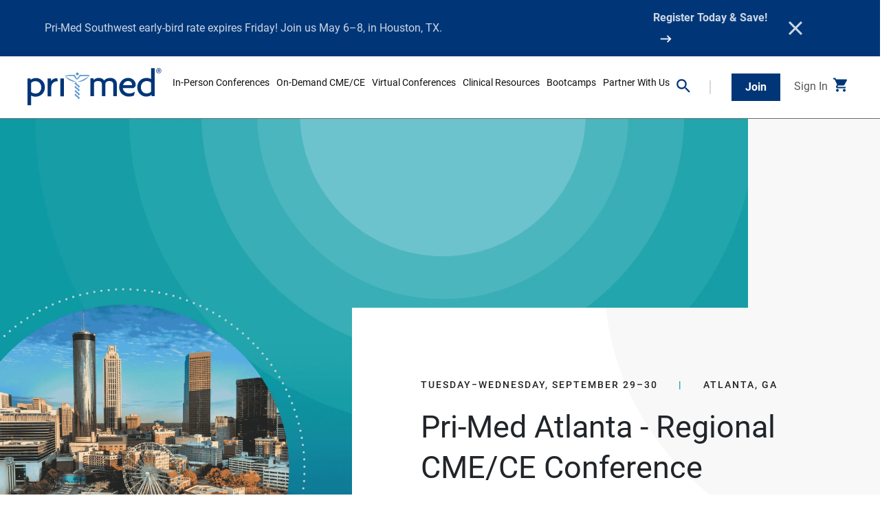

--- FILE ---
content_type: text/html; charset=utf-8
request_url: https://www.pri-med.com/cme-conferences/regional-conference-atlanta
body_size: 32284
content:


<!DOCTYPE html>
<html lang="en">

<head>
    
    <script>
        window.dataLayer = window.dataLayer || [];
    </script>
    <!-- Google Tag Manager -->
    <script>
        (function (w, d, s, l, i) {
            w[l] = w[l] || []; w[l].push({
                'gtm.start':
                    new Date().getTime(), event: 'gtm.js'
            }); var f = d.getElementsByTagName(s)[0],
                j = d.createElement(s), dl = l != 'dataLayer' ? '&l=' + l : ''; j.async = true; j.src =
                    '//www.googletagmanager.com/gtm.js?id=' + i + dl; f.parentNode.insertBefore(j, f);
        })(window, document, 'script', 'dataLayer', 'GTM-PCM92Z');

        dataLayer.push({
            'userEmail': '',
            'userFirstName': '',
            'userLastName': ''
        });
    </script>
    <!-- End Google Tag Manager -->
    <meta charset="utf-8" />
    <title> Medical CME/CE Conference in Atlanta 2026 | Pri-Med Atlanta</title>
    <meta http-equiv="X-UA-Compatible" content="IE=edge" />
    <meta name="viewport" content="width=device-width, initial-scale=1, shrink-to-fit=no" />
    <meta name="description" content="Join expert faculty and earn up to 13.00 CME/CE credits in Atlanta, GA. Register for Pri-Med Atlanta, a medical conference for primary care clinicians." />
    <meta name="image" content="https://cdn-m1.pri-med.com/-/media/sites/pmo/images/conferences/metaimages/90atl17a_forweb_200x200_resized.png?rev=7df22007c4b646eeb55c9e822b1c747f&amp;extension=webp" />

    <meta property="og:url" content="https://www.pri-med.com/cme-conferences/regional-conference-atlanta" />
    <meta property="og:title" content=" Medical CME/CE Conference in Atlanta 2026 | Pri-Med Atlanta" />
    <meta property="og:image" content="https://cdn-m1.pri-med.com/-/media/sites/pmo/images/conferences/metaimages/90atl17a_forweb_200x200_resized.png?rev=7df22007c4b646eeb55c9e822b1c747f&amp;extension=webp" />
    <meta property="og:description" content="Join expert faculty and earn up to 13.00 CME/CE credits in Atlanta, GA. Register for Pri-Med Atlanta, a medical conference for primary care clinicians." />
    <meta property="og:site_name" content="Pri-Med" />

    
    <link rel="canonical" href="https://www.pri-med.com/cme-conferences/regional-conference-atlanta" />
    <link rel="shortcut icon" href="/favicon.ico">
    <link rel="apple-touch-icon" href="//cdn-m1.pri-med.com/presentation/images/apple/apple-touch-icon.png?bn=12">
    <link rel="apple-touch-icon-precomposed" href="//cdn-m1.pri-med.com/presentation/images/apple/apple-touch-icon-precomposed.png?bn=12">
    <link rel="stylesheet" href="//cdn-m1.pri-med.com/presentation/dist/css/main-dist.css?bn=12">
</head>

<body>
	<!--Global Variables-->
	<script type="text/javascript">
		const isPmoUserLoggedIn = false;const currentPageId = "316fd60f-e00d-4e3e-b38a-80af9ab6024e";
        const qsPropagationSelectors = ["a[href*=\"register.xpressreg.net\"]","a[href*=\"pri-med.com\"]","a[href^=\"/\"]"];const qsPropagationParams = ["utm_content","utm_term","utm_source","utm_medium","utm_campaign","ccode","gclid","refurl"];
	</script>
	<!--Load JQuery first to enable any inline js to function as expected-->
		<script src="//cdn-m1.pri-med.com/presentation/dist/js/vendor/jquery-3.5.1.min.js?bn=12"></script>

	<div id="rendering-fc9f3e401ecb4c528b0ad332f0fc15c6" class="visually-hidden" style="display: none;" ></div>
    <div class="alert-container">
        <div class="alert alert-dismissible row align-items-center fade show" role="alert">
            <p class="col-11 col-xl-9 col-sm-11">Pri-Med Southwest early-bird rate expires Friday! Join us May 6–8, in Houston, TX.</P>
            <p class="col-auto col-sm-6 col-xl-2"><a href="/cme-conferences/southwest" class="arrow arrow--white" >Register Today &amp; Save!</a></p>
            <div class="close-container col-1 col-sm-1 col-xl-auto ">
                <button type="button" class="close" data-dismiss="alert" aria-label="Close">
                    <svg width="14" height="14" viewBox="0 0 14 14" xmlns="http://www.w3.org/2000/svg" xmlns:xlink="http://www.w3.org/1999/xlink" aria-hidden="true"><path fill="#FFF" transform="translate(-5 -5)" fill-rule="evenodd" d="M19 6.41L17.59 5 12 10.59 6.41 5 5 6.41 10.59 12 5 17.59 6.41 19 12 13.41 17.59 19 19 17.59 13.41 12z"></path></svg>
                </button>
            </div>
        </div>
    </div>
<div id="rendering-72d46e6be3614e50b10d11b55ccb3bd6" class="visually-hidden" style="display: none;" ></div>
<header id="dropdowns" class="header">
    <nav class="d-xl-flex justify-content-xl-between align-items-xl-center navbar navbar-expand-xl">
        <div class="header__navbar d-flex justify-content-between align-items-center">
            <div class="navbar-brand p-0 header__logo">
<a href="/" class="d-block" ><img src="https://cdn-m1.pri-med.com/-/media/sites/pmo/images/brand/pri-med%20logo%20svg%20v5.svg?rev=e51a5f50769e4f3f895cb20003336a90&amp;la=en&amp;hash=52F5CD1DBE5C825FD0FEBBF78275196D" alt="Pri-Med" /></a>            </div>
            <!-- mobile only -->
            <div class="d-md-flex d-xl-none align-items-md-center">
                <a class="d-none d-md-inline-block navbar-link" data-toggle="collapse" href="#searchDropdown" role="button" aria-expanded="false" aria-controls="searchDropdownControls" aria-label="Search">
                    <svg width="37" height="37" viewbox="0 0 37 37" xmlns="http://www.w3.org/2000/svg"><title>search</title><g fill="none" fill-rule="evenodd"><path fill="#FFF" d="M-465-31h768v361h-768z" /><path stroke="#696B73" fill="#FFF" d="M-465.5-31.5h769v101h-769z" /><path fill="#003678" d="M26.292 23.167h-1.646l-.584-.563a13.482 13.482 0 003.271-8.812C27.333 6.312 21.271.25 13.792.25 6.312.25.25 6.313.25 13.792s6.063 13.541 13.542 13.541c3.354 0 6.437-1.229 8.812-3.27l.563.583v1.646l10.416 10.395 3.105-3.104-10.396-10.416zm-12.5 0a9.362 9.362 0 01-9.375-9.375 9.362 9.362 0 019.375-9.375 9.362 9.362 0 019.375 9.375 9.362 9.362 0 01-9.375 9.375z" /></g></svg>
                </a>
<a href="/welcome" class="d-none d-md-inline-block cta cta--navy main-nav-join-link" ><span>Join<span></a><a href="/welcome" class="d-none d-md-inline-block navbar-link main-nav-login-link" >Sign In</a>
<div class="shopping-cart-icon .d-md-inline-block"
	 data-toggle="collapse"
	 data-parent="#header-dropdowns"
	 data-shopping-cart-url="/payment/my-cart"
	 href="#shoppingCart"
	 role="button"
	 aria-expanded="false"	 
	 aria-controls="shoppingCartControls"     
	 style="cursor:pointer;">
	<div class="icon-container">
		<svg class="shopping-cart-icon-blue" width="24" height="25" viewBox="0 0 24 25" fill="none" xmlns="http://www.w3.org/2000/svg">
			<path d="M7 22.5C6.45 22.5 5.97917 22.3042 5.5875 21.9125C5.19583 21.5208 5 21.05 5 20.5C5 19.95 5.19583 19.4792 5.5875 19.0875C5.97917 18.6958 6.45 18.5 7 18.5C7.55 18.5 8.02083 18.6958 8.4125 19.0875C8.80417 19.4792 9 19.95 9 20.5C9 21.05 8.80417 21.5208 8.4125 21.9125C8.02083 22.3042 7.55 22.5 7 22.5ZM17 22.5C16.45 22.5 15.9792 22.3042 15.5875 21.9125C15.1958 21.5208 15 21.05 15 20.5C15 19.95 15.1958 19.4792 15.5875 19.0875C15.9792 18.6958 16.45 18.5 17 18.5C17.55 18.5 18.0208 18.6958 18.4125 19.0875C18.8042 19.4792 19 19.95 19 20.5C19 21.05 18.8042 21.5208 18.4125 21.9125C18.0208 22.3042 17.55 22.5 17 22.5ZM5.2 4.5H19.95C20.3333 4.5 20.625 4.67083 20.825 5.0125C21.025 5.35417 21.0333 5.7 20.85 6.05L17.3 12.45C17.1167 12.7833 16.8708 13.0417 16.5625 13.225C16.2542 13.4083 15.9167 13.5 15.55 13.5H8.1L7 15.5H19V17.5H7C6.25 17.5 5.68333 17.1708 5.3 16.5125C4.91667 15.8542 4.9 15.2 5.25 14.55L6.6 12.1L3 4.5H1V2.5H4.25L5.2 4.5Z" fill="#003678" />
		</svg>
		<svg class="shopping-cart-icon-white visually-hidden" width="24" height="25" viewBox="0 0 24 25" fill="none" xmlns="http://www.w3.org/2000/svg">
			<path d="M7 22.5C6.45 22.5 5.97917 22.3042 5.5875 21.9125C5.19583 21.5208 5 21.05 5 20.5C5 19.95 5.19583 19.4792 5.5875 19.0875C5.97917 18.6958 6.45 18.5 7 18.5C7.55 18.5 8.02083 18.6958 8.4125 19.0875C8.80417 19.4792 9 19.95 9 20.5C9 21.05 8.80417 21.5208 8.4125 21.9125C8.02083 22.3042 7.55 22.5 7 22.5ZM17 22.5C16.45 22.5 15.9792 22.3042 15.5875 21.9125C15.1958 21.5208 15 21.05 15 20.5C15 19.95 15.1958 19.4792 15.5875 19.0875C15.9792 18.6958 16.45 18.5 17 18.5C17.55 18.5 18.0208 18.6958 18.4125 19.0875C18.8042 19.4792 19 19.95 19 20.5C19 21.05 18.8042 21.5208 18.4125 21.9125C18.0208 22.3042 17.55 22.5 17 22.5ZM6.15 6.5L8.55 11.5H15.55L18.3 6.5H6.15ZM5.2 4.5H19.95C20.3333 4.5 20.625 4.67083 20.825 5.0125C21.025 5.35417 21.0333 5.7 20.85 6.05L17.3 12.45C17.1167 12.7833 16.8708 13.0417 16.5625 13.225C16.2542 13.4083 15.9167 13.5 15.55 13.5H8.1L7 15.5H19V17.5H7C6.25 17.5 5.68333 17.1708 5.3 16.5125C4.91667 15.8542 4.9 15.2 5.25 14.55L6.6 12.1L3 4.5H1V2.5H4.25L5.2 4.5Z" fill="#003678" />
		</svg>
		<span class="items-in-cart visually-hidden"></span>
	</div>
</div>
                <button class="navbar-toggler p-0 text-right border-0" type="button" aria-expanded="false" aria-label="Toggle navigation">
                    <span class="navbar-toggler-icon"></span>
                </button>
            </div>
        </div>

        <div class="justify-content-xl-center header__mobile-nav" id="mobileNav">
            <div class="d-md-none header__search">
                <form action="/search" method="get">
                    <label class="d-block" for="search-mobile">Find courses and conferences</label>
                    <div class="form-field">
                        <input class="d-block w-100" id="search-mobile" name="k" type="search" placeholder="Type Here">
                        <button class="search-submit" type="submit" aria-label="Search">
                            <svg width="37" height="37" viewbox="0 0 37 37" xmlns="http://www.w3.org/2000/svg"><g fill="none" fill-rule="evenodd"><path fill="#FFF" d="M-465-31h768v361h-768z" /><path stroke="#696B73" fill="#FFF" d="M-465.5-31.5h769v101h-769z" /><path fill="#003678" d="M26.292 23.167h-1.646l-.584-.563a13.482 13.482 0 003.271-8.812C27.333 6.312 21.271.25 13.792.25 6.312.25.25 6.313.25 13.792s6.063 13.541 13.542 13.541c3.354 0 6.437-1.229 8.812-3.27l.563.583v1.646l10.416 10.395 3.105-3.104-10.396-10.416zm-12.5 0a9.362 9.362 0 01-9.375-9.375 9.362 9.362 0 019.375-9.375 9.362 9.362 0 019.375 9.375 9.362 9.362 0 01-9.375 9.375z" /></g></svg>
                        </button>
                    </div>
                </form>
            </div>
            <ul class="header__nav navbar-nav mt-4 mt-md-0 p-0">
                            <li class="nav-item dropdown">
                                <a class="nav-link dropdown-toggle" href="#" id="a16b6ed1-8d38-4b17-bbb8-3b0a0153065f" data-toggle="dropdown" aria-haspopup="true" aria-expanded="false">In-Person Conferences</a>
                                <div class="dropdown-menu" aria-labelledby="a16b6ed1-8d38-4b17-bbb8-3b0a0153065f">
                                    <div class="d-none d-xl-flex dropdown-menu-container">
                                                <div class="dropdown-menu-section mr-2">
                                                        <p class="section-name dropdown-text">By City</p>

<a href="/cme-conferences/west" class="dropdown-item" >Anaheim</a><a href="/cme-conferences/regional-conference-atlanta" class="dropdown-item" >Atlanta</a><a href="/cme-conferences/regional-conference-charleston" class="dropdown-item" >Charleston</a><a href="/cme-conferences/south" class="dropdown-item" >Fort Lauderdale</a><a href="/cme-conferences/southwest" class="dropdown-item" >Houston</a><a href="/cme-conferences/regional-conference-irving" class="dropdown-item" >Irving</a><a href="/cme-conferences/regional-conference-nashville" class="dropdown-item" >Nashville</a><a href="/cme-conferences/regional-conference-philadelphia" class="dropdown-item" >Philadelphia</a><a href="/cme-conferences/regional-conference-phoenix" class="dropdown-item" >Phoenix</a><a href="/cme-conferences/east" class="dropdown-item" >Providence</a><a href="/cme-conferences/midwest" class="dropdown-item" >Rosemont</a><a href="/cme-conferences/regional-conference-tampa" class="dropdown-item" >Tampa</a><a href="/cme-conferences/regional-conference-washington-dc" class="dropdown-item" >Washington D.C.</a><a href="/cme-conferences" class="arrow arrow--navy" >View All In-Person Conferences</a>                                                </div>
                                    </div>
                                    <!-- DEV NOTE: dropdown menu mobile -->
                                            <div class="d-block d-xl-none">
                                                <a href="#"
                                                   class="dropdown-item nav-link-group"
                                                   data-target="84584dc809b846529eef377c2a7beac5">By City</a>
                                            </div>
                                </div>
                            </li>
                            <li class="nav-item dropdown">
                                <a class="nav-link dropdown-toggle" href="#" id="981f4946-4479-4186-8bcc-4d904a68ca5d" data-toggle="dropdown" aria-haspopup="true" aria-expanded="false">On-Demand CME/CE</a>
                                <div class="dropdown-menu" aria-labelledby="981f4946-4479-4186-8bcc-4d904a68ca5d">
                                    <div class="d-none d-xl-flex dropdown-menu-container">
                                                <div class="dropdown-menu-section mr-2">
                                                        <p class="section-name dropdown-text">By Topic</p>

<a href="/topic/cultural-competency-cme" class="dropdown-item" >Cultural Competency</a><a href="/topic/geriatrics-cme" class="dropdown-item" >Geriatrics</a><a href="/topic/infectious-diseases-cme" class="dropdown-item" >Infectious Diseases</a><a href="/topic/orthopedics-cme" class="dropdown-item" >Orthopedics</a><a href="/topic/pain-management-cme" class="dropdown-item" >Pain Management</a><a href="/profession/pharmacology-cme" class="dropdown-item" >Pharmacology</a><a href="/online-cme-ce" class="arrow arrow--navy" >View All</a>                                                </div>
                                                <div class="dropdown-menu-section mr-2">
                                                        <p class="section-name dropdown-text">By Credit Type</p>

<a href="/credits/ama-cme" class="dropdown-item" >AMA</a><a href="/credits/abim-moc-cme" class="dropdown-item" >ABIM MOC</a><a href="/credits/aafp-cme" class="dropdown-item" >AAFP</a><a href="/credits/aanp-cme" class="dropdown-item" >AANP</a><a href="/credits/aanp-pharmacology-cme" class="dropdown-item" >AANP Pharmacology</a>                                                </div>
                                                <div class="dropdown-menu-section mr-2">
                                                        <p class="section-name dropdown-text">Trending</p>

<a href="/state/state-mandated" class="dropdown-item" >State Requirements</a><a href="/cme-ce-podcasts" class="dropdown-item" >Weekly Podcasts</a><a href="/topic/menopause-cme" class="dropdown-item" >Menopause</a><a href="https://bootcamp.pri-med.com/" class="dropdown-item" >Bootcamps</a><a href="/cme-packages" class="dropdown-item" >NEW: Packages</a><a href="/state/dea-cme-requirements" class="dropdown-item" >DEA MATE Act</a><a href="/online-cme-ce" class="arrow arrow--navy" >View All On-Demand CME/CE</a>                                                </div>
                                    </div>
                                    <!-- DEV NOTE: dropdown menu mobile -->
                                            <div class="d-block d-xl-none">
                                                <a href="#"
                                                   class="dropdown-item nav-link-group"
                                                   data-target="3e721600a89646f5a783d96ec3c1cf27">By Topic</a>
                                            </div>
                                            <div class="d-block d-xl-none">
                                                <a href="#"
                                                   class="dropdown-item nav-link-group"
                                                   data-target="e708c95ee1c2467c94b057efa394b604">By Credit Type</a>
                                            </div>
                                            <div class="d-block d-xl-none">
                                                <a href="#"
                                                   class="dropdown-item nav-link-group"
                                                   data-target="3543cdf5e5894bada47c7e0013d58fd6">Trending</a>
                                            </div>
                                </div>
                            </li>
                            <li class="nav-item dropdown">
                                <a class="nav-link dropdown-toggle" href="#" id="group-27166df82be34797836ff7732e8bdf16" data-toggle="dropdown" aria-haspopup="true" aria-expanded="false">Virtual Conferences</a>
                                <div class="dropdown-menu" aria-labelledby="27166df8-2be3-4797-836f-f7732e8bdf16">
                                        <p class="dropdown-text">FEATURED</p>
                                    <a href="/cme-seminars" class="dropdown-item" title="NEW: Pri-Med Seminars" >NEW: Pri-Med Seminars</a><a href="/PrimaryCareNOW" class="dropdown-item" title="PrimaryCareNOW" >PrimaryCareNOW</a><a href="/CardiologyNOW" class="dropdown-item" title="CardiologyNOW" >CardiologyNOW</a><a href="/virtual-cme-conferences" class="arrow arrow--navy" title="View All Virtual Conferences" >View All Virtual Conferences</a>                                </div>
                            </li>
                            <li class="nav-item dropdown">
                                <a class="nav-link dropdown-toggle" href="#" id="119dde1f-ddae-4f14-92c6-5fafac252979" data-toggle="dropdown" aria-haspopup="true" aria-expanded="false">Clinical Resources</a>
                                <div class="dropdown-menu" aria-labelledby="119dde1f-ddae-4f14-92c6-5fafac252979">
                                    <div class="d-none d-xl-flex dropdown-menu-container">
                                                <div class="dropdown-menu-section mr-2">
                                                        <p class="section-name dropdown-text">FEATURED</p>

<a href="/clinical-resources-podcast" class="dropdown-item" >Podcasts</a><a href="/clinical-resources-webcast" class="dropdown-item" >Webcasts</a><a href="/blog" class="dropdown-item" >Blog</a><a href="/clinical-resources" class="arrow arrow--navy" >View All Clinical Resources</a>                                                </div>
                                    </div>
                                    <!-- DEV NOTE: dropdown menu mobile -->
                                            <div class="d-block d-xl-none">
                                                <a href="#"
                                                   class="dropdown-item nav-link-group"
                                                   data-target="9fe52ad1ea344201a9223a80ced0f35c">Clinical Resources</a>
                                            </div>
                                </div>
                            </li>
                            <li class="nav-item dropdown">
                                <a class="nav-link dropdown-toggle" href="#" id="group-38c0ff0fdc5f4bc3b1ade303fba6df4a" data-toggle="dropdown" aria-haspopup="true" aria-expanded="false">Bootcamps</a>
                                <div class="dropdown-menu" aria-labelledby="38c0ff0f-dc5f-4bc3-b1ad-e303fba6df4a">
                                        <p class="dropdown-text">FEATURED</p>
                                    <a href="https://bootcamp.pri-med.com/np-pa-bootcamp" class="dropdown-item" >NEW: NP and PA (2nd Ed)</a><a href="https://bootcamp.pri-med.com/en/mental-health" class="dropdown-item" >Mental Health</a><a href="https://bootcamp.pri-med.com/en/cardiology" class="dropdown-item" >Cardiology</a><a href="https://bootcamp.pri-med.com/" class="arrow arrow--navy" >Full Library</a>                                </div>
                            </li>
                            <li class="nav-item dropdown">
                                <a class="nav-link dropdown-toggle" href="#" id="group-440d71afd6c34993b2d439bf55344b43" data-toggle="dropdown" aria-haspopup="true" aria-expanded="false">Partner With Us</a>
                                <div class="dropdown-menu" aria-labelledby="440d71af-d6c3-4993-b2d4-39bf55344b43">
                                        <p class="dropdown-text">FEATURED</p>
                                    <a href="https://sponsor.pri-med.com/" class="dropdown-item" target="_blank" rel="noopener noreferrer" >Become a Sponsor</a><a href="/cme-ce-partners" class="dropdown-item" >Become a CME/CE Partner</a>                                </div>
                            </li>
            </ul>
            <ul class="navbar-nav d-flex flex-row align-items-center d-md-none header__ctas">

                    <li class="nav-item mr-3">
                        <a href="/welcome" class="cta cta--navy main-nav-join-link" ><span>Join<span></a>
                    </li>
                    <li class="nav-item">
                        <a href="/welcome" class="cta cta--navy-border main-nav-login-link" ><span>Sign In<span></a>
                    </li>
            </ul>

                            <div class="d-xl-none nav-link-group__wrapper" data-group="84584dc809b846529eef377c2a7beac5">
                                <div class="nav-link-group__container" id="84584dc809b846529eef377c2a7beac5">
                                    <ul class="list-group">
                                        <li class="list-group-item bg-light">
                                            <a href="#" class="back-main-menu">Main Menu</a>
                                        </li>
                                        <li class="list-group-item">
                                            <p class="title mb-0">By City</p>
                                        </li>
                                            <li class="list-group-item nav-item">
<a href="/cme-conferences/west" class="nav-link" >Anaheim</a>                                            </li>
                                            <li class="list-group-item nav-item">
<a href="/cme-conferences/regional-conference-atlanta" class="nav-link" >Atlanta</a>                                            </li>
                                            <li class="list-group-item nav-item">
<a href="/cme-conferences/regional-conference-charleston" class="nav-link" >Charleston</a>                                            </li>
                                            <li class="list-group-item nav-item">
<a href="/cme-conferences/south" class="nav-link" >Fort Lauderdale</a>                                            </li>
                                            <li class="list-group-item nav-item">
<a href="/cme-conferences/southwest" class="nav-link" >Houston</a>                                            </li>
                                            <li class="list-group-item nav-item">
<a href="/cme-conferences/regional-conference-irving" class="nav-link" >Irving</a>                                            </li>
                                            <li class="list-group-item nav-item">
<a href="/cme-conferences/regional-conference-nashville" class="nav-link" >Nashville</a>                                            </li>
                                            <li class="list-group-item nav-item">
<a href="/cme-conferences/regional-conference-philadelphia" class="nav-link" >Philadelphia</a>                                            </li>
                                            <li class="list-group-item nav-item">
<a href="/cme-conferences/regional-conference-phoenix" class="nav-link" >Phoenix</a>                                            </li>
                                            <li class="list-group-item nav-item">
<a href="/cme-conferences/east" class="nav-link" >Providence</a>                                            </li>
                                            <li class="list-group-item nav-item">
<a href="/cme-conferences/midwest" class="nav-link" >Rosemont</a>                                            </li>
                                            <li class="list-group-item nav-item">
<a href="/cme-conferences/regional-conference-tampa" class="nav-link" >Tampa</a>                                            </li>
                                            <li class="list-group-item nav-item">
<a href="/cme-conferences/regional-conference-washington-dc" class="nav-link" >Washington D.C.</a>                                            </li>
                                            <li class="list-group-item nav-item">
<a href="/cme-conferences" class="arrow arrow--navy" >View All In-Person Conferences</a>                                            </li>
                                    </ul>
                                </div>
                                <ul class="navbar-nav d-flex flex-row align-items-center d-md-none header__ctas">

                                        <li class="nav-item mr-3">
                                            <a href="/welcome" class="cta cta--navy main-nav-join-link" ><span>Join<span></a>
                                        </li>
                                        <li class="nav-item">
                                            <a href="/welcome" class="cta cta--navy-border main-nav-login-link" ><span>Sign In<span></a>
                                        </li>
                                </ul>
                            </div>
                            <div class="d-xl-none nav-link-group__wrapper" data-group="3e721600a89646f5a783d96ec3c1cf27">
                                <div class="nav-link-group__container" id="3e721600a89646f5a783d96ec3c1cf27">
                                    <ul class="list-group">
                                        <li class="list-group-item bg-light">
                                            <a href="#" class="back-main-menu">Main Menu</a>
                                        </li>
                                        <li class="list-group-item">
                                            <p class="title mb-0">By Topic</p>
                                        </li>
                                            <li class="list-group-item nav-item">
<a href="/topic/cultural-competency-cme" class="nav-link" >Cultural Competency</a>                                            </li>
                                            <li class="list-group-item nav-item">
<a href="/topic/geriatrics-cme" class="nav-link" >Geriatrics</a>                                            </li>
                                            <li class="list-group-item nav-item">
<a href="/topic/infectious-diseases-cme" class="nav-link" >Infectious Diseases</a>                                            </li>
                                            <li class="list-group-item nav-item">
<a href="/topic/orthopedics-cme" class="nav-link" >Orthopedics</a>                                            </li>
                                            <li class="list-group-item nav-item">
<a href="/topic/pain-management-cme" class="nav-link" >Pain Management</a>                                            </li>
                                            <li class="list-group-item nav-item">
<a href="/profession/pharmacology-cme" class="nav-link" >Pharmacology</a>                                            </li>
                                            <li class="list-group-item nav-item">
<a href="/online-cme-ce" class="arrow arrow--navy" >View All</a>                                            </li>
                                    </ul>
                                </div>
                                <ul class="navbar-nav d-flex flex-row align-items-center d-md-none header__ctas">

                                        <li class="nav-item mr-3">
                                            <a href="/welcome" class="cta cta--navy main-nav-join-link" ><span>Join<span></a>
                                        </li>
                                        <li class="nav-item">
                                            <a href="/welcome" class="cta cta--navy-border main-nav-login-link" ><span>Sign In<span></a>
                                        </li>
                                </ul>
                            </div>
                            <div class="d-xl-none nav-link-group__wrapper" data-group="e708c95ee1c2467c94b057efa394b604">
                                <div class="nav-link-group__container" id="e708c95ee1c2467c94b057efa394b604">
                                    <ul class="list-group">
                                        <li class="list-group-item bg-light">
                                            <a href="#" class="back-main-menu">Main Menu</a>
                                        </li>
                                        <li class="list-group-item">
                                            <p class="title mb-0">By Credit Type</p>
                                        </li>
                                            <li class="list-group-item nav-item">
<a href="/credits/ama-cme" class="nav-link" >AMA</a>                                            </li>
                                            <li class="list-group-item nav-item">
<a href="/credits/abim-moc-cme" class="nav-link" >ABIM MOC</a>                                            </li>
                                            <li class="list-group-item nav-item">
<a href="/credits/aafp-cme" class="nav-link" >AAFP</a>                                            </li>
                                            <li class="list-group-item nav-item">
<a href="/credits/aanp-cme" class="nav-link" >AANP</a>                                            </li>
                                            <li class="list-group-item nav-item">
<a href="/credits/aanp-pharmacology-cme" class="nav-link" >AANP Pharmacology</a>                                            </li>
                                    </ul>
                                </div>
                                <ul class="navbar-nav d-flex flex-row align-items-center d-md-none header__ctas">

                                        <li class="nav-item mr-3">
                                            <a href="/welcome" class="cta cta--navy main-nav-join-link" ><span>Join<span></a>
                                        </li>
                                        <li class="nav-item">
                                            <a href="/welcome" class="cta cta--navy-border main-nav-login-link" ><span>Sign In<span></a>
                                        </li>
                                </ul>
                            </div>
                            <div class="d-xl-none nav-link-group__wrapper" data-group="3543cdf5e5894bada47c7e0013d58fd6">
                                <div class="nav-link-group__container" id="3543cdf5e5894bada47c7e0013d58fd6">
                                    <ul class="list-group">
                                        <li class="list-group-item bg-light">
                                            <a href="#" class="back-main-menu">Main Menu</a>
                                        </li>
                                        <li class="list-group-item">
                                            <p class="title mb-0">Trending</p>
                                        </li>
                                            <li class="list-group-item nav-item">
<a href="/state/state-mandated" class="nav-link" >State Requirements</a>                                            </li>
                                            <li class="list-group-item nav-item">
<a href="/cme-ce-podcasts" class="nav-link" >Weekly Podcasts</a>                                            </li>
                                            <li class="list-group-item nav-item">
<a href="/topic/menopause-cme" class="nav-link" >Menopause</a>                                            </li>
                                            <li class="list-group-item nav-item">
<a href="https://bootcamp.pri-med.com/" class="nav-link" >Bootcamps</a>                                            </li>
                                            <li class="list-group-item nav-item">
<a href="/cme-packages" class="nav-link" >NEW: Packages</a>                                            </li>
                                            <li class="list-group-item nav-item">
<a href="/state/dea-cme-requirements" class="nav-link" >DEA MATE Act</a>                                            </li>
                                            <li class="list-group-item nav-item">
<a href="/online-cme-ce" class="arrow arrow--navy" >View All On-Demand CME/CE</a>                                            </li>
                                    </ul>
                                </div>
                                <ul class="navbar-nav d-flex flex-row align-items-center d-md-none header__ctas">

                                        <li class="nav-item mr-3">
                                            <a href="/welcome" class="cta cta--navy main-nav-join-link" ><span>Join<span></a>
                                        </li>
                                        <li class="nav-item">
                                            <a href="/welcome" class="cta cta--navy-border main-nav-login-link" ><span>Sign In<span></a>
                                        </li>
                                </ul>
                            </div>
                            <div class="d-xl-none nav-link-group__wrapper" data-group="9fe52ad1ea344201a9223a80ced0f35c">
                                <div class="nav-link-group__container" id="9fe52ad1ea344201a9223a80ced0f35c">
                                    <ul class="list-group">
                                        <li class="list-group-item bg-light">
                                            <a href="#" class="back-main-menu">Main Menu</a>
                                        </li>
                                        <li class="list-group-item">
                                            <p class="title mb-0">FEATURED</p>
                                        </li>
                                            <li class="list-group-item nav-item">
<a href="/clinical-resources-podcast" class="nav-link" >Podcasts</a>                                            </li>
                                            <li class="list-group-item nav-item">
<a href="/clinical-resources-webcast" class="nav-link" >Webcasts</a>                                            </li>
                                            <li class="list-group-item nav-item">
<a href="/blog" class="nav-link" >Blog</a>                                            </li>
                                            <li class="list-group-item nav-item">
<a href="/clinical-resources" class="arrow arrow--navy" >View All Clinical Resources</a>                                            </li>
                                    </ul>
                                </div>
                                <ul class="navbar-nav d-flex flex-row align-items-center d-md-none header__ctas">

                                        <li class="nav-item mr-3">
                                            <a href="/welcome" class="cta cta--navy main-nav-join-link" ><span>Join<span></a>
                                        </li>
                                        <li class="nav-item">
                                            <a href="/welcome" class="cta cta--navy-border main-nav-login-link" ><span>Sign In<span></a>
                                        </li>
                                </ul>
                            </div>
        </div>

        <!-- desktop only -->
        <div id="header-dropdowns" class="d-none d-xl-flex align-items-md-center">
            <a class="navbar-link navbar-searchicon" data-toggle="dropdown" data-parent="#header-dropdowns" href="#searchDropdown" role="button" aria-expanded="false" aria-controls="searchDropdownControls" aria-label="Search">
                <svg width="37" height="37" viewbox="0 0 37 37" xmlns="http://www.w3.org/2000/svg"><g fill="none" fill-rule="evenodd"><path fill="#FFF" d="M-465-31h768v361h-768z" /><path stroke="#696B73" fill="#FFF" d="M-465.5-31.5h769v101h-769z" /><path fill="#003678" d="M26.292 23.167h-1.646l-.584-.563a13.482 13.482 0 003.271-8.812C27.333 6.312 21.271.25 13.792.25 6.312.25.25 6.313.25 13.792s6.063 13.541 13.542 13.541c3.354 0 6.437-1.229 8.812-3.27l.563.583v1.646l10.416 10.395 3.105-3.104-10.396-10.416zm-12.5 0a9.362 9.362 0 01-9.375-9.375 9.362 9.362 0 019.375-9.375 9.362 9.362 0 019.375 9.375 9.362 9.362 0 01-9.375 9.375z" /></g></svg>
            </a>
<a href="/welcome" class="cta cta--navy main-nav-join-link" ><span>Join<span></a><a href="/welcome" class="d-none d-md-block navbar-link main-nav-login-link" ><span>Sign In<span></a>
<div class="shopping-cart-icon .d-md-inline-block"
	 data-toggle="collapse"
	 data-parent="#header-dropdowns"
	 data-shopping-cart-url="/payment/my-cart"
	 href="#shoppingCart"
	 role="button"
	 aria-expanded="false"	 
	 aria-controls="shoppingCartControls"     
	 style="cursor:pointer;">
	<div class="icon-container">
		<svg class="shopping-cart-icon-blue" width="24" height="25" viewBox="0 0 24 25" fill="none" xmlns="http://www.w3.org/2000/svg">
			<path d="M7 22.5C6.45 22.5 5.97917 22.3042 5.5875 21.9125C5.19583 21.5208 5 21.05 5 20.5C5 19.95 5.19583 19.4792 5.5875 19.0875C5.97917 18.6958 6.45 18.5 7 18.5C7.55 18.5 8.02083 18.6958 8.4125 19.0875C8.80417 19.4792 9 19.95 9 20.5C9 21.05 8.80417 21.5208 8.4125 21.9125C8.02083 22.3042 7.55 22.5 7 22.5ZM17 22.5C16.45 22.5 15.9792 22.3042 15.5875 21.9125C15.1958 21.5208 15 21.05 15 20.5C15 19.95 15.1958 19.4792 15.5875 19.0875C15.9792 18.6958 16.45 18.5 17 18.5C17.55 18.5 18.0208 18.6958 18.4125 19.0875C18.8042 19.4792 19 19.95 19 20.5C19 21.05 18.8042 21.5208 18.4125 21.9125C18.0208 22.3042 17.55 22.5 17 22.5ZM5.2 4.5H19.95C20.3333 4.5 20.625 4.67083 20.825 5.0125C21.025 5.35417 21.0333 5.7 20.85 6.05L17.3 12.45C17.1167 12.7833 16.8708 13.0417 16.5625 13.225C16.2542 13.4083 15.9167 13.5 15.55 13.5H8.1L7 15.5H19V17.5H7C6.25 17.5 5.68333 17.1708 5.3 16.5125C4.91667 15.8542 4.9 15.2 5.25 14.55L6.6 12.1L3 4.5H1V2.5H4.25L5.2 4.5Z" fill="#003678" />
		</svg>
		<svg class="shopping-cart-icon-white visually-hidden" width="24" height="25" viewBox="0 0 24 25" fill="none" xmlns="http://www.w3.org/2000/svg">
			<path d="M7 22.5C6.45 22.5 5.97917 22.3042 5.5875 21.9125C5.19583 21.5208 5 21.05 5 20.5C5 19.95 5.19583 19.4792 5.5875 19.0875C5.97917 18.6958 6.45 18.5 7 18.5C7.55 18.5 8.02083 18.6958 8.4125 19.0875C8.80417 19.4792 9 19.95 9 20.5C9 21.05 8.80417 21.5208 8.4125 21.9125C8.02083 22.3042 7.55 22.5 7 22.5ZM17 22.5C16.45 22.5 15.9792 22.3042 15.5875 21.9125C15.1958 21.5208 15 21.05 15 20.5C15 19.95 15.1958 19.4792 15.5875 19.0875C15.9792 18.6958 16.45 18.5 17 18.5C17.55 18.5 18.0208 18.6958 18.4125 19.0875C18.8042 19.4792 19 19.95 19 20.5C19 21.05 18.8042 21.5208 18.4125 21.9125C18.0208 22.3042 17.55 22.5 17 22.5ZM6.15 6.5L8.55 11.5H15.55L18.3 6.5H6.15ZM5.2 4.5H19.95C20.3333 4.5 20.625 4.67083 20.825 5.0125C21.025 5.35417 21.0333 5.7 20.85 6.05L17.3 12.45C17.1167 12.7833 16.8708 13.0417 16.5625 13.225C16.2542 13.4083 15.9167 13.5 15.55 13.5H8.1L7 15.5H19V17.5H7C6.25 17.5 5.68333 17.1708 5.3 16.5125C4.91667 15.8542 4.9 15.2 5.25 14.55L6.6 12.1L3 4.5H1V2.5H4.25L5.2 4.5Z" fill="#003678" />
		</svg>
		<span class="items-in-cart visually-hidden"></span>
	</div>
</div>            <button class="navbar-toggler p-0 border-0" type="button" aria-expanded="false" aria-label="Toggle navigation">
                <span class="navbar-toggler-icon"></span>
            </button>
        </div>
        <div class="empty__whitespace__nav"></div>
    </nav>

    <!-- search dropdown -->
    <div class="collapse header__search__dropdown" id="searchDropdown" data-parent="#header-dropdowns">
        <form action="/search" method="get" id="formSearchDropdown">
            <label class="d-block" for="search-desktop">Find courses and conferences</label>
            <div class="form-field">
                <input class="d-block w-100" id="search-desktop" name="k" type="search" placeholder="Type Here">
                <button class="search-submit" type="submit" aria-label="Search">
                    <svg width="37" height="37" viewbox="0 0 37 37" xmlns="http://www.w3.org/2000/svg"><g fill="none" fill-rule="evenodd"><path fill="#FFF" d="M-465-31h768v361h-768z" /><path stroke="#696B73" fill="#FFF" d="M-465.5-31.5h769v101h-769z" /><path fill="#003678" d="M26.292 23.167h-1.646l-.584-.563a13.482 13.482 0 003.271-8.812C27.333 6.312 21.271.25 13.792.25 6.312.25.25 6.313.25 13.792s6.063 13.541 13.542 13.541c3.354 0 6.437-1.229 8.812-3.27l.563.583v1.646l10.416 10.395 3.105-3.104-10.396-10.416zm-12.5 0a9.362 9.362 0 01-9.375-9.375 9.362 9.362 0 019.375-9.375 9.362 9.362 0 019.375 9.375 9.362 9.362 0 01-9.375 9.375z" /></g></svg>
                </button>
            </div>
        </form>
    </div>
    <!-- end search dropdown -->
    <!-- shopping cart dropdown -->
    <div class="collapse header__search__dropdown shopping-cart"
         id="shoppingCart"
         data-parent="#shoppingCart">
        <h2 class="shopping-cart-header">My Cart</h2>
        <div class="products-preview">
        </div>

        <div class="cart-item empty__cart">
            <div class="empty__cart-text">Your cart is empty, see <a href="https://www.pri-med.com/cme-seminars">Seminars</a>&nbsp;to purchase today</div>
        </div>

        <a class="cta cta--navy shopping-cart-cta visually-hidden" href="/payment/my-cart"><span>Log in to View Cart</span></a>
    </div>
    <!-- end shopping cart dropdown -->

    <script src="//cdn-m1.pri-med.com/presentation/dist/js/feature/navigation/pmoheader.js?bn=12" type="text/javascript"></script>
    <script src="//cdn-m1.pri-med.com/presentation/dist/js/feature/navigation/navigation-section.js?bn=12" type="text/javascript"></script>
</header>

	<main id="main" class="conference conference-overview">
		
		<div id="rendering-5df294eb92704eeb95aa151b37b49f29" class="visually-hidden" style="display: none;" ></div>



<section id="introduction" class="conference__banner">
    <div class="conference__banner__image">
<img src="https://cdn-m1.pri-med.com/-/media/2026/regional-conference/90atl26a/atlanta_overview_banner_resized-100mb.png?rev=035b75bcfb04432da531812916299e8f&amp;la=en&amp;h=2304&amp;w=4096&amp;hash=BD8F9EAFCE22F5762136767D3627EA74" alt="atlanta background" />
    </div>
    <div class="conference__banner__copy">


        <div class="conference__banner__copy__svg">
            <svg width="305" height="273" viewBox="0 0 305 273" xmlns="http://www.w3.org/2000/svg" aria-hidden="true"><circle cx="669.5" cy="-33.5" r="306.5" transform="translate(-364)" fill-rule="evenodd" /></svg>
        </div>

        <div class="text-center text-md-left conference__banner__copy__container">
            <p class="info">Tuesday−Wednesday, September 29–30<span class="divider">|</span>Atlanta, GA</p>
            <h1>Pri-Med Atlanta - Regional CME/CE Conference</h1>
            <p class="d-md-inline link "><a class="cta cta--orange refresh-user" href="https://register.xpressreg.net/pri-med/90ATL26A/register/clinician/start" target="_blank"><span>Register Now</span></a></p>
            <p class="d-md-inline link"><a class="cta cta--navy-border" href="" target=""><span>Agenda</span></a></p>
        </div>
    </div>
    <div class="text-center text-md-left conference__banner__link">
        
    </div>
</section>
<div id="rendering-2bae9198177c46359fad57e6dbff24fd" class="visually-hidden" style="display: none;" ></div>



    <nav id="top-navigation" class="subnav-tabs">
        <div class="subnav-tabs__container">
            <ul class="d-flex justify-content-md-between list-unstyled m-0 p-0">
                <li class="text-center">
                    <a class="active" href="/cme-conferences/regional-conference-atlanta#top-navigation">Overview</a>
                </li>
                        <li class="text-center">
                                <a href="/cme-conferences/regional-conference-atlanta/agenda#top-navigation">
                                    Agenda
                                </a>
                        </li>
                        <li class="text-center">
                                <a href="/cme-conferences/regional-conference-atlanta/speakers#top-navigation">
                                    Speakers
                                </a>
                        </li>
                        <li class="text-center">
                                <a href="/cme-conferences/regional-conference-atlanta/cme-information#top-navigation">
                                    CME/CE
                                </a>
                        </li>
                        <li class="text-center">
                                <a href="/cme-conferences/regional-conference-atlanta/venue#top-navigation">
                                    Venue &amp; Hotel
                                </a>
                        </li>
                        <li class="text-center">
                                <a href="/cme-conferences/regional-conference-atlanta/sponsor#top-navigation">
                                    Industry
                                </a>
                        </li>
            </ul>
        </div>
    </nav>
<div id="rendering-2ed5294972b141daa26440730de7d4e4" class="visually-hidden" style="display: none;" ></div>



<section id="registration" class="conference-overview__registration">
    <div class="d-md-flex align-items-md-center text-center text-md-left conference-overview__registration__title">
        <h2>Primary Care CME/CE Conference in Atlanta, GA</h2>
    </div>
    <div style="background-image: url(https://cdn-m1.pri-med.com/-/media/2024/regional-conference/regional-conference-expert-faculty.png?rev=e6970f583e7c4e67a9a13cdf105fd77a&amp;extension=webp);" class="conference-overview__registration__info">
        <div class="conference-overview__registration__info__container">
            <div class="d-md-none conference-overview__registration__info__curve"></div>
            <div class="conference-overview__registration__info__copy">
                
<p>
</p>
<p><strong>Pri-Med Atlanta | Regional CME/CE Conference</strong> will be held on <span id="docs-internal-guid-31d46a25-7fff-f136-92ad-98ae900c43d0">Tuesday–Wednesday, September 29–30</span>, 2026, at the <span id="docs-internal-guid-716fb150-7fff-471c-3d36-073c01e83d1c">Atlanta Convention Center</span>. By attending Pri-Med Atlanta, a medical conference for primary care clinicians, you'll earn up to <strong>13.00 CME/CE credits</strong> while exploring iconic landmarks, world-class dining, and rich cultural attractions just steps from the convention center. This medical conference features:</p>
<ul>
    <li>Interactive Q&A sessions with renowned faculty</li>
    <li>A brand-new curriculum developed in partnership with our distinguished medical advisory board</li>
    <li>Thought-provoking presentations designed to reinvigorate your passion for primary care</li>
</ul>
                <a href="https://register.xpressreg.net/pri-med/90ATL26A/register/clinician/start" class="cta cta--white"  target="_blank"><span>Register Now</span></a>

            </div>
        </div>
    </div>
    <div class="conference-overview__registration__stats float float-up">
        <div class="d-flex flex-column conference-overview__registration__stats__container">
            <div class="d-flex justify-content-center align-items-center text-center conference-overview__registration__stats__number">
                <p>
                    <span class="d-block number">13</span>
                    <span class="copy">Accredited Courses</span>
                </p>
            </div>
            <div class="d-flex justify-content-center align-items-center text-center conference-overview__registration__stats__number">
                <p>
                    <span class="d-block number">$85</span>
                    <span class="copy">Registration Fee</span>
                </p>
            </div>
            <div class="d-flex justify-content-center align-items-center text-center conference-overview__registration__stats__number">
                <p>
                    <span class="d-block number">13.00</span>
                    <span class="copy">CME/CE Credits</span>
                </p>
            </div>
        </div>
    </div>
    <div class="conference-overview__registration__caduceus float float-up">
        <svg width="527" height="568" viewBox="0 0 527 568" xmlns="http://www.w3.org/2000/svg" aria-hidden="true"><g fill="#D8E5F0" fill-rule="evenodd" opacity=".351"><path d="M263.956 58c16.575 0 30.007-12.98 30.007-29S280.531 0 263.956 0c-16.56 0-29.993 12.98-29.993 29s13.432 29 29.993 29" /><path d="M3.963 71.047c64.545-12.071 129.38-23.619 195.542-15.125 5.015.666 10.99 5.774 13.702 10.45 8.955 15.492 15.248 32.65 25.122 47.484 12.394 18.631 25.397 19.425 39.487 2.154 12.649-15.522 22.14-33.58 33.625-50.1 3.05-4.405 8.249-10.37 12.508-10.406 56.508-.524 113.044-.644 169.545.588 9.57.206 18.984 7.162 28.469 11.009-.523 1.594-1.06 3.174-1.575 4.76-62.398 0-124.796-.198-187.194.411-4.704.043-10.404 4.966-13.829 9.125-12.833 15.528-23.992 32.523-37.488 47.413-18.596 20.537-33.993 20.332-51.706-1.119-10.269-12.454-18.13-27.132-25.757-41.52-4.86-9.152-10.813-13.332-21.174-14.827-55.47-7.927-110.847-3.825-166.282-.333-4.308.263-8.659.036-12.995.036m464.842 45.007c-48.614 28.81-94.914 52.023-140.185 70.278 54.198-10.612 101.147-34.148 140.185-70.278zM262.963 202l29.687-10.492c63.464-22.423 128.416-54.583 198.565-98.321L513.963 79l-17.7 20.138c-51.779 58.92-119.728 92.574-201.942 100.02L262.963 202zM46.115 116.049c39.039 36.132 85.996 59.67 140.196 70.282-45.272-18.256-91.58-41.47-140.196-70.282zM251.963 202l-31.36-2.842c-82.216-7.446-150.16-41.103-201.947-100.026L.963 79l22.742 14.18c70.158 43.741 135.111 75.903 198.57 98.327L251.963 202zm-7.7 87.229c-13.293 9.975-9.523 20.006.936 28.107 15.783 12.23 33.198 22.43 48.468 35.222 8.897 7.46 14.967 18.302 22.296 27.614-10.958 5.96-21.924 11.927-32.917 17.802-.288.155-.95-.395-2.595-1.127 14.854-12.082 6.64-21.972-3.721-29.981-15.382-11.87-32.481-21.599-47.42-33.969-8.574-7.115-14.32-17.653-21.347-26.649 10.88-6.08 21.734-12.208 32.67-18.174.634-.346 1.956.605 3.63 1.155M283.148 568c-.958 0-1.816-.448-2.405-.754-.341-.184-.78-.412-1.363-.668l-4.456-1.983 3.782-3.078c4.733-3.846 7.11-7.586 7.06-11.098-.063-5.566-6.166-10.919-10.75-14.466-6.855-5.29-14.206-10.259-21.316-15.064-8.92-6.036-18.152-12.278-26.603-19.28-6.266-5.21-11.07-12.064-15.711-18.697-2.05-2.929-4.102-5.857-6.273-8.644l-2.15-2.751 8.92-4.998c9.019-5.062 18.038-10.123 27.107-15.078 1.731-.924 3.363-.2 4.676.39a12.1 12.1 0 001.37.562l5.385 1.82-4.548 3.42c-4.882 3.66-7.373 7.379-7.401 11.019-.043 5.004 4.541 9.604 8.387 12.583 6.855 5.31 14.17 10.343 21.253 15.206 9.303 6.398 18.918 13.016 27.731 20.417 6.493 5.424 11.531 12.526 16.399 19.4 2.136 3.015 4.272 6.036 6.528 8.9l2.193 2.795-8.962 4.862c-9.119 4.955-18.244 9.903-27.384 14.787a2.863 2.863 0 11.398 0l-1.867.398zm-38.885-356.773c-13.293 9.974-9.523 20.005.936 28.106 15.783 12.228 33.198 22.414 48.468 35.22 8.897 7.446 14.967 18.3 22.296 27.62-10.958 5.945-21.924 11.926-32.917 17.8-.288.156-.95-.394-2.595-1.126 14.847-12.081 6.64-21.97-3.721-29.98-15.382-11.876-32.481-21.604-47.42-33.974-8.574-7.114-14.32-17.645-21.347-26.64 10.88-6.094 21.734-12.208 32.67-18.181.634-.338 1.956.598 3.63 1.155m2 166.997c-13.293 9.976-9.523 20.007.936 28.109 15.783 12.23 33.198 22.43 48.468 35.223 8.897 7.46 14.967 18.303 22.296 27.616-10.958 5.96-21.924 11.926-32.917 17.802-.288.155-.95-.395-2.595-1.113 14.847-12.082 6.64-21.987-3.721-29.983-15.382-11.884-32.481-21.613-47.42-33.97-8.574-7.129-14.32-17.653-21.347-26.65 10.88-6.093 21.734-12.208 32.67-18.189.634-.331 1.956.606 3.63 1.155" /><path d="M113.239 61.6c23.66 0 47.404 1.189 71.029 4.523 11.703 1.664 18.718 6.528 24.217 16.768 7.05 13.154 15.044 28.056 25.246 40.281 8.072 9.66 15.369 14.434 22.313 14.594 6.86.133 14.48-4.298 23.026-13.636 7.748-8.458 14.896-17.838 21.798-26.917 4.978-6.536 10.124-13.294 15.496-19.725 2.038-2.44 9.292-10.428 16.963-10.491 49.942-.476 100.716-.434 149.792-.42l30.068.014c-.74-.37-1.487-.748-2.235-1.125-6.21-3.124-12.076-6.08-17.66-6.2-61.547-1.328-122.713-1.013-169.11-.58-1.325.007-5.019 2.656-9.115 8.5-4.343 6.171-8.481 12.7-12.486 19.018-6.55 10.338-13.324 21.025-21.277 30.67-7.84 9.492-15.827 14.056-23.652 13.735-8.03-.391-15.37-5.683-22.434-16.18-5.83-8.661-10.455-18.125-14.932-27.288-3.229-6.605-6.563-13.427-10.279-19.788-2.333-3.977-7.303-7.85-10.631-8.29-43.111-5.465-86.271-2.306-127.338 3.551 13.67-.615 27.425-1.013 41.2-1.013l.001-.001zM256.404 146c-.19 0-.367 0-.55-.007-9.49-.21-18.817-5.962-28.525-17.572-10.737-12.868-18.936-28.168-26.176-41.665-4.259-7.919-8.982-11.19-18.063-12.483-52.269-7.388-105.56-4.04-157.096-.797l-8.037.503c-3.045.182-6.12.14-9.179.084l-4.054-.042-.761-8.164C63.945 54.772 131.928 42.212 200.448 50.9c6.697.873 13.62 7.003 16.736 12.322 3.878 6.627 7.283 13.588 10.575 20.326 4.357 8.912 8.855 18.124 14.368 26.309 5.429 8.066 10.787 12.28 15.926 12.525 5.182.413 10.752-3.362 16.822-10.722 7.628-9.247 14.262-19.717 20.678-29.838 4.053-6.396 8.248-13.015 12.697-19.34 3.13-4.474 9.362-11.98 15.855-12.03 46.467-.426 107.71-.754 169.37.58 7.473.161 14.474 3.684 21.242 7.095 2.876 1.454 5.753 2.908 8.643 4.06l3.603 1.448-3.722 11.19-40.13-.014c-49.06-.035-99.807-.063-149.7.42-2.517.02-7.092 3.25-10.645 7.513-5.267 6.29-10.35 12.973-15.264 19.431-7.022 9.227-14.276 18.76-22.285 27.49C275.157 140.653 265.724 146 256.404 146zm237.559-49c-53.014 59.695-120.454 90.865-200 98 70.688-24.722 136.586-58.876 200-98m-472 0c53.014 59.695 120.454 90.865 200 98-70.68-24.722-136.579-58.876-200-98m189.961 210.16c1.476 1.988 2.916 4.025 4.357 6.061 4.619 6.555 8.982 12.744 14.63 17.388 8.223 6.76 17.333 12.856 26.131 18.763 7.188 4.814 14.624 9.804 21.62 15.16 6.037 4.631 12.984 10.968 13.083 18.974.028 2.608-.681 5.188-2.136 7.725 7.436-3.968 14.879-7.985 22.315-11.989-1.554-2.065-3.058-4.18-4.57-6.28-4.86-6.794-9.443-13.215-15.346-18.12-8.571-7.12-18.03-13.583-27.182-19.813-7.18-4.906-14.602-9.96-21.62-15.358-7.151-5.491-10.755-11.285-10.706-17.212.021-2.77.845-5.455 2.462-8.056-6.18 3.39-12.338 6.815-18.504 10.234l-4.534 2.523zm71.2 93.84c-.943 0-1.76-.416-2.362-.733-.34-.183-.788-.416-1.377-.677l-4.463-1.959 3.79-3.059c4.725-3.813 7.101-7.513 7.059-11.002-.071-5.512-6.173-10.826-10.756-14.343-6.847-5.244-14.198-10.171-21.314-14.936-8.919-5.976-18.15-12.165-26.6-19.114-6.272-5.16-11.069-11.968-15.716-18.551-2.05-2.904-4.094-5.815-6.272-8.564l-2.15-2.735 10.579-5.87c8.472-4.702 16.936-9.403 25.45-14.02 1.732-.916 3.342-.197 4.648.381.411.183.88.395 1.376.564l5.456 1.776-4.59 3.418c-4.889 3.63-7.38 7.316-7.408 10.925-.035 4.962 4.541 9.522 8.387 12.475 6.882 5.294 14.24 10.305 21.35 15.154 9.266 6.322 18.844 12.856 27.628 20.158 6.492 5.392 11.522 12.426 16.39 19.235 2.135 2.988 4.278 5.984 6.534 8.831l2.2 2.77-5.86 3.158c-10.147 5.469-20.307 10.946-30.482 16.337a3.187 3.187 0 11.381 0l-1.878.381zm-38.861 54.23c-13.293 9.975-9.523 20.008.936 28.11 15.783 12.215 33.198 22.41 48.468 35.224 8.897 7.44 14.967 18.296 22.296 27.617-10.958 5.946-21.924 11.913-32.917 17.788-.288.17-.95-.38-2.595-1.113 14.847-12.082 6.64-21.973-3.721-29.983-15.382-11.871-32.481-21.6-47.42-33.971-8.574-7.13-14.32-17.655-21.347-26.637 10.88-6.101 21.734-12.224 32.67-18.19.634-.346 1.956.591 3.63 1.155m-32.338-227.078c1.476 1.988 2.909 4.025 4.35 6.062 4.619 6.554 8.982 12.736 14.63 17.388 8.231 6.759 17.328 12.856 26.127 18.755 7.194 4.821 14.63 9.811 21.627 15.175 6.045 4.624 12.985 10.967 13.084 18.967.036 2.608-.68 5.195-2.136 7.732l4.704-2.53c-1.547-2.058-3.058-4.173-4.562-6.28-4.86-6.795-9.452-13.223-15.348-18.114-8.586-7.147-18.066-13.61-27.226-19.855-7.167-4.885-14.574-9.938-21.585-15.323-7.145-5.49-10.75-11.285-10.7-17.212.021-2.77.844-5.456 2.462-8.056a4278.108 4278.108 0 00-19.86 10.988l-3.18 1.769 17.613-9.466zM283.122 322c-.944 0-1.753-.423-2.356-.74-.347-.176-.787-.409-1.383-.67l-4.456-1.966 3.782-3.052c4.732-3.813 7.102-7.52 7.06-11.002-.071-5.52-6.173-10.827-10.757-14.344-6.855-5.244-14.206-10.177-21.323-14.95-8.912-5.976-18.136-12.164-26.587-19.1-6.272-5.166-11.076-11.975-15.717-18.558-2.05-2.897-4.1-5.808-6.272-8.564l-2.15-2.727 9.224-5.125c8.92-4.955 17.832-9.91 26.807-14.773 1.718-.902 3.35-.19 4.648.388.419.183.88.388 1.39.557l5.422 1.79-4.577 3.404c-4.882 3.63-7.372 7.31-7.4 10.925-.036 4.955 4.534 9.515 8.387 12.476 6.868 5.279 14.205 10.283 21.3 15.118 9.289 6.33 18.882 12.877 27.68 20.2 6.493 5.385 11.524 12.427 16.384 19.235 2.143 2.996 4.279 5.991 6.535 8.832l2.2 2.77-10.892 5.864c-8.48 4.56-16.951 9.128-25.452 13.631a3.188 3.188 0 11.381 0l-1.878.381zm1.998 168c-.93 0-1.732-.416-2.328-.719-.34-.176-.794-.409-1.383-.67l-4.514-1.945 3.818-3.08c4.726-3.814 7.103-7.514 7.054-11.01-.064-5.527-6.167-10.828-10.75-14.33-6.884-5.28-14.264-10.229-21.403-15.022-8.89-5.956-18.087-12.117-26.517-19.039-6.273-5.166-11.077-11.975-15.718-18.559-2.05-2.904-4.095-5.808-6.266-8.557l-2.15-2.735 7.813-4.342c9.388-5.223 18.776-10.44 28.22-15.564 1.732-.895 3.343-.197 4.627.38.419.191.887.395 1.398.558l5.45 1.776-4.591 3.426c-4.89 3.63-7.38 7.316-7.408 10.925-.036 4.963 4.534 9.523 8.387 12.477 6.883 5.293 14.235 10.305 21.338 15.147 9.274 6.323 18.861 12.864 27.646 20.167 6.5 5.4 11.531 12.434 16.392 19.243 2.143 2.989 4.279 5.985 6.535 8.825l2.193 2.77-5.854 3.158c-10.155 5.47-20.31 10.947-30.492 16.34a3.188 3.188 0 11.38 0l-1.877.38z" /></g></svg>

    </div>
</section>
<section id="education" class="conference-overview__education">
    <div style="background-image: url(https://cdn-m1.pri-med.com/-/media/2024/regional-conference/regional-conference-session-room-2023.png?rev=47348487281a4f61981fe5abcc518aa3&amp;extension=webp);" class="conference-overview__education__image"></div>
    <div class="conference-overview__education__container">
        <div class="conference-overview__education__copy float float-down">
            <div class="conference-overview__education__copy__container">
                <h2 class="line">Connect with the Primary Care Community in Atlanta</h2>
                
                <div class="d-md-flex justify-content-md-center justify-content-xl-start align-items-md-center conference-overview__education__copy__links">
                    <p>
                        <a href="https://register.xpressreg.net/pri-med/90ATL26A/register/clinician/start" class="cta cta--aqua"  target="_blank"><span>Register Now</span></a>
                    </p>
                    <p>
                        <a href="" class="arrow arrow--white">Agenda</a>
                    </p>
                </div>
            </div>
        </div>
    </div>
</section><div id="rendering-eb0edf854b664d469bfc6b994fc8ff8a" class="visually-hidden" style="display: none;" ></div>

<script type="text/javascript">
	$(document).ready(function() {
        var connectSwiper = new Swiper('.conference-overview__carousel .swiper-container', {
        spaceBetween: 10,
        slidesPerView: 'auto',
        autoplay: false,
        loop: true,
        pagination: {
            el: '.conference-overview__carousel .count',
            type: 'fraction'
        },
        navigation: {
            nextEl: '.conference-overview__carousel .next',
            prevEl: '.conference-overview__carousel .prev'
        }
        });
	});
</script>

<section id="connect" class="conference-overview__carousel">
    <div class="conference-overview__carousel__image conference-overview__carousel__image--top float float-down">
        <img src="https://cdn-m1.pri-med.com/-/media/2024/regional-conference/primary-care-clinicians-learning-at-pri-med-regional-cme-ce-conference-2023.png?rev=99dc2443458640fcb900807e81468fac&amp;extension=webp&amp;la=en&amp;h=550&amp;w=550&amp;hash=959F8CD6BF059D441FF69734D2B0D6D6" alt="primary-care-clinicians-learning-at-pri-med-regional-cme-ce-conference" />
    </div>
    <div class="text-center text-md-left conference-overview__carousel__title">
        <h2></h2>
    </div>
    <div class="conference-overview__carousel__container">
        <div class="swiper-container">
            <div class="swiper-wrapper">
                    <div class="text-center swiper-slide blue">
                        <h3>Brand-New CME/CE</h3>
                        <p>
                            Participate in discussions that cover a vast span of therapeutic areas you see in your daily practice.
                        </p>
                    </div>
                    <div class="text-center swiper-slide green">
                        <h3>Clinician-Faculty Engagement</h3>
                        <p>
                            Enjoy audience polling, dedicated time for networking, and live Q&amp;A with expert clinician-educators.
                        </p>
                    </div>
                    <div class="text-center swiper-slide blue">
                        <h3>Industry-Sponsored Learning</h3>
                        <p>
                            Connect with local industry representatives who are committed to helping improve your practice in Industry Theaters and the Product Forum. <a href="https://sponsor.pri-med.com">Become a sponsor.</a>
                        </p>
                    </div>
                    <div class="text-center swiper-slide green">
                        <h3>Convenient Location</h3>
                        <p>
                            The <span data-teams="true" dir="ltr" class="ui-provider a b c d e f g h i j k l m n o p q r s t u v w x y z ab ac ae af ag ah ai aj ak">Atlanta Convention Center at AmericasMart</span>&nbsp;is in the heart of downtown.
                        </p>
                    </div>
                    <div class="text-center swiper-slide blue">
                        <h3>Enjoy Your Time in Atlanta, Georgia</h3>
                        <p>
                            While attending Pri-Med Atlanta Medical CME/CE Conference, you&rsquo;ll have access to memorable experiences beyond the classroom, including a variety of dining, entertainment, and shopping options.
                        </p>
                    </div>
            </div>
        </div>
    </div>
    <div class="conference-overview__carousel__controls">
        <div class="d-flex justify-content-between align-items-center conference-overview__carousel__controls__container">
            <div class="d-flex justify-content-center align-items-center prev carousel-nav">
                <svg width="8"
                     height="12"
                     viewBox="0 0 8 12"
                     xmlns="http://www.w3.org/2000/svg"
                     aria-hidden="true">
                    <path d="M7.41 1.41L6 0 0 6l6 6 1.41-1.41L2.83 6z"
                          fill="#FFF"
                          fill-rule="evenodd" />
                </svg>
            </div>
            <div class="d-flex justify-content-center align-items-center count"></div>
            <div class="d-flex justify-content-center align-items-center next carousel-nav">
                <svg width="8"
                     height="12"
                     viewBox="0 0 8 12"
                     xmlns="http://www.w3.org/2000/svg"
                     aria-hidden="true">
                    <path d="M0 1.41L1.41 0l6 6-6 6L0 10.59 4.58 6z"
                          fill="#FFF"
                          fill-rule="evenodd" />
                </svg>
            </div>
        </div>
    </div>
    <div class="conference-overview__carousel__image conference-overview__carousel__image--bottom float float-up">
        
    </div>
</section><div id="rendering-880d4445d8a94eb3a9b47e8da4dc048f" class="visually-hidden" style="display: none;" ></div>



<section id="deadlines" class="conference-overview__deadlines">
    <div class="conference-overview__deadlines__container">
        <h2 class="line">Registration Prices</h2>
        <ul>
                    <li class="d-lg-flex">
                        <div class="col-lg-8 deadline">
                            Early-bird rate expires on Friday, June 12, 2026
                        </div>
                        <div class="d-inline col-lg-4 price">
                            $85 <span class="pass-type"></span>
                        </div>
                    </li>
                    <li class="d-lg-flex">
                        <div class="col-lg-8 deadline">
                            Advanced rate expires on Wednesday, September 30, 2026
                        </div>
                        <div class="d-inline col-lg-4 price">
                            $99 <span class="pass-type"></span>
                        </div>
                    </li>
        </ul>
    </div>
</section><div id="rendering-7d9d9bc33c4b406eb35727df022fae96" class="visually-hidden" style="display: none;" ></div>



<section id="credits" class="conference-overview__credits">
        <div class="conference-overview__credits__container" style="background-image: url('')">
            <div class="conference-overview__credits__copy">
                <h2 class="line">Earn up to 13.00 CME/CE credits</h2>
                <div class="conference-overview__credits__copy__link">
                    <a class="cta cta--aqua"  href="https://register.xpressreg.net/pri-med/90ATL26A/register/clinician/start" target="_blank"><span>Register Now</span></a>
                </div>
                    <div class="conference-overview__credits__copy__link">
                        <a href="" class="arrow arrow--white" >CME Information</a>;
                    </div>

            </div>
        </div>
    <div class="conference-overview__credits__list float float-up">
        <div class="d-flex flex-wrap justify-content-between conference-overview__credits__list__container">
                            <div class="conference-overview__credits__item">
                                <div class="text-center conference-overview__credits__item__content">
                                    <p class="credits">6.50 Credits</p>
                                    <p class="date">
                                        September 29
                                    </p>

                                </div>
                            </div>
                            <div class="conference-overview__credits__item">
                                <div class="text-center conference-overview__credits__item__content">
                                    <p class="credits">6.50 Credits</p>
                                    <p class="date">
                                        September 30
                                    </p>

                                </div>
                            </div>

        </div>
    </div>
</section>
<section id="features" class="conference-overview__features">
    <div class="conference-overview__features__bg float float-down"></div>
    <div class="conference-overview__features__title">
        <h2 class="line">Pri-Med Atlanta Medical Conference Features</h2>
    </div>
    <div class="d-xl-flex align-items-xl-center conference-overview__features__container">
            <div class="conference-overview__features__video">
                <iframe width="496" height="277" src="https://www.youtube.com/embed/P8YvikpCZtQ" title="YouTube video player" frameborder="0" allow="accelerometer; autoplay; clipboard-write; encrypted-media; gyroscope; picture-in-picture" allowfullscreen></iframe>               
            </div>

        <div class="conference-overview__features__copy">
            Come to the Atlanta Convention Center at AmericasMart prepared with your own insights and questions, as the conference and curriculum are designed to encourage a collaborative, engaging learning environment. Plus, enjoy the following conference features:
        </div>
    </div>
    <ul class="d-lg-flex justify-content-lg-between conference-overview__features__list">
            <li class="conference-overview__features__list__item">
                Breakfast, coffee, and lunch included with your medical conference registration
            </li>

            <li class="conference-overview__features__list__item">
                Free mobile app from which you can access the agenda, CME/CE evaluations, live polling, session slides, and more
            </li>

            <li class="conference-overview__features__list__item">
                CME/CE sessions led by expert clinician-educators from prestigious institutions
            </li>
    </ul>
</section><div id="rendering-687e314dca0a493b9e2fd704fc73cc13" class="visually-hidden" style="display: none;" ></div>

<script type="text/javascript">
    $(document).ready(function () {
        var connectSwiper = new Swiper('.conference-overview__testimonials__carousel .swiper-container', {
            spaceBetween: 10,
            slidesPerView: 'auto',
            autoplay: false,
            loop: true,
            pagination: {
                el: '.conference-overview__testimonials__carousel .count',
                type: 'fraction'
            },
            navigation: {
                nextEl: '.conference-overview__testimonials__carousel .next',
                prevEl: '.conference-overview__testimonials__carousel .prev'
            }
        });
    });
</script>

<section id="testimonials" class="conference-overview__testimonials">
    <div class="conference-overview__testimonials__title">
        <h2 class="line">Hear Directly From Your Moderators and Past Attendees</h2>
    </div>
    <div class="conference-overview__testimonials__carousel">
        <div class="conference-overview__testimonials__carousel__container swiper-container">
            <div class="swiper-wrapper">

                    <div class="d-lg-flex flex-lg-column justify-content-lg-center conference-overview__testimonials__carousel__slide swiper-slide">
                        <p class="quote">
                            At Pri-Med I receive up-to-date medical knowledge, it's really convenient, and the clinicians come from reputable hospitals and institutions. I meet wonderful people at Pri-Med and enjoy networking with colleagues.
                        </p>
                        <div class="quote-image">
                            <img src="https://cdn-m1.pri-med.com/-/media/2023/annual%20conference/testimonials/kahayaoglu_ferahnaz.jpg?rev=095ae56e56864fc89073032f851f63b3&amp;extension=webp&amp;la=en&amp;h=264&amp;w=263&amp;hash=F4617AE3E168BAB52D2DCB82B29906E7" alt="Ferahnaz Kahyaoglu, MD, MPH" />
                        </div>
                        <p class="quote-name">Ferahnaz Kahyaoglu, MD, MPH</p>
                        <p class="quote-title">
                            Harvard University
                        </p>
                    </div>
                    <div class="d-lg-flex flex-lg-column justify-content-lg-center conference-overview__testimonials__carousel__slide swiper-slide">
                        <p class="quote">
                            I love going to Pri-Med because it gives me the opportunity to learn about difficult cases. The presenters are really well-versed, and I love going to the booths to see what they have to offer. It's low cost, so that's even better!
                        </p>
                        <div class="quote-image">
                            <img src="https://cdn-m1.pri-med.com/-/media/2023/annual%20conference/testimonials/collee_stoddart_np.jpg?rev=218660b0654842e5a67a1aa6f909c3b3&amp;extension=webp&amp;la=en&amp;h=263&amp;w=263&amp;hash=1C0806EE88F34EFC997D87454777255E" alt="Colleen Stoddart, NP" />
                        </div>
                        <p class="quote-name">Colleen Stoddart, NP</p>
                        <p class="quote-title">
                            
                        </p>
                    </div>
                    <div class="d-lg-flex flex-lg-column justify-content-lg-center conference-overview__testimonials__carousel__slide swiper-slide">
                        <p class="quote">
                            Clinicians attending Pri-Med conferences are really interested in practical takeaways for their patients. The ability to share something new is particularly rewarding to me. I feel fortunate to be able to help with this.
                        </p>
                        <div class="quote-image">
                            <img src="https://cdn-m1.pri-med.com/-/media/sites/pmo/images/conferences/faculty-images/gluckman_ty.jpg?rev=fbb2bb91eeaf498dbd2cc2d2a35bf664&amp;extension=webp&amp;la=en&amp;h=263&amp;w=263&amp;hash=235BE281B4004D410231B9BCEEDA53A6" alt="" />
                        </div>
                        <p class="quote-name">Ty J. Gluckman, MD, FACC, FAHA</p>
                        <p class="quote-title">
                            Providence St. Joseph Health
                        </p>
                    </div>
                    <div class="d-lg-flex flex-lg-column justify-content-lg-center conference-overview__testimonials__carousel__slide swiper-slide">
                        <p class="quote">
                            Clinicians need unbiased medical education to provide the care that their patients deserve. During this conference, our focus is to help make clinicians more effective.
                        </p>
                        <div class="quote-image">
                            <img src="https://cdn-m1.pri-med.com/-/media/sites/pmo/images/conferences/faculty-images/kushner_pamela.jpg?rev=d9e0702499244e289148eee93929d31e&amp;extension=webp&amp;la=en&amp;h=300&amp;w=300&amp;hash=E21F2C91937FAE9416E002411AA9FA7E" alt="Dr. Pamela Kushner" />
                        </div>
                        <p class="quote-name">Pamela Kushner, MD, FAAFP</p>
                        <p class="quote-title">
                            UC Irvine Medical Center | Kushner Wellness Center
                        </p>
                    </div>
            </div>
        </div>

            <div class="conference-overview__testimonials__carousel__controls">
                <div class="d-flex justify-content-between align-items-center conference-overview__testimonials__carousel__controls__container">
                    <div class="d-flex justify-content-center align-items-center prev carousel-nav">
                        <svg width="8"
                             height="12"
                             viewBox="0 0 8 12"
                             xmlns="http://www.w3.org/2000/svg"
                             aria-hidden="true">
                            <path d="M7.41 1.41L6 0 0 6l6 6 1.41-1.41L2.83 6z"
                                  fill="#FFF"
                                  fill-rule="evenodd" />
                        </svg>
                    </div>
                    <div class="d-flex justify-content-center align-items-center count"></div>
                    <div class="d-flex justify-content-center align-items-center next carousel-nav">
                        <svg width="8"
                             height="12"
                             viewBox="0 0 8 12"
                             xmlns="http://www.w3.org/2000/svg"
                             aria-hidden="true">
                            <path d="M0 1.41L1.41 0l6 6-6 6L0 10.59 4.58 6z"
                                  fill="#FFF"
                                  fill-rule="evenodd" />
                        </svg>
                    </div>
                </div>
            </div>

    </div>
</section><div id="rendering-6cf2a8f712464b70b1756fb776dbb10b" class="visually-hidden" style="display: none;" ></div>

<section id="things-to-do" class="conference-venue__visiting">
    <div class="conference-venue__visiting__bg float float-down"></div>
    <div class="conference-venue__visiting__title">
        <h2 class="line">Things To Do in Atlanta, GA</h2>
    </div>
        <div class="conference-venue__visiting__list"  style="background-image: url('')">
            <div class="d-flex flex-md-wrap flex-column flex-md-row align-items-center align-items-md-stretch conference-venue__visiting__list__container">
                <div id="rendering-f216ae90cafd47929ad37c037da40c0d" class="visually-hidden" style="display: none;" ></div>




<a href="https://atlantabg.org/" class="conference-venue__visiting__list__item other" target="_blank">
    <div>
        <p class="title">Atlanta Botanical Garden</p>
        <p class="d-none d-md-block text-right arrow">Immerse Yourself in the Gardens</p>
        <svg class="d-block d-md-none" width="35" height="35" viewBox="0 0 35 35" xmlns="http://www.w3.org/2000/svg" aria-hidden="true"><g fill="none" fill-rule="evenodd"><circle cx="17.5" cy="17.5" r="17.5"></circle><path d="M15.667 14.249l.998-.999 4.25 4.25-4.25 4.25-.998-.999L18.91 17.5z" fill="#003678"></path></g></svg>
        <svg class="d-none d-md-block" width="171" height="91" viewBox="0 0 171 91" xmlns="http://www.w3.org/2000/svg" aria-hidden="true"><circle cx="136.857" cy="217.857" r="108.857" transform="translate(-29 -109)" fill-rule="evenodd"></circle></svg>
    </div>
</a><div id="rendering-d41f002c9fa94febaa2d87d79f60e4cb" class="visually-hidden" style="display: none;" ></div>




<a href="https://www.high.org/" class="conference-venue__visiting__list__item other" target="_blank">
    <div>
        <p class="title">High Museum of Art</p>
        <p class="d-none d-md-block text-right arrow">Meet at the Intersection of Culture and Community</p>
        <svg class="d-block d-md-none" width="35" height="35" viewBox="0 0 35 35" xmlns="http://www.w3.org/2000/svg" aria-hidden="true"><g fill="none" fill-rule="evenodd"><circle cx="17.5" cy="17.5" r="17.5"></circle><path d="M15.667 14.249l.998-.999 4.25 4.25-4.25 4.25-.998-.999L18.91 17.5z" fill="#003678"></path></g></svg>
        <svg class="d-none d-md-block" width="171" height="91" viewBox="0 0 171 91" xmlns="http://www.w3.org/2000/svg" aria-hidden="true"><circle cx="136.857" cy="217.857" r="108.857" transform="translate(-29 -109)" fill-rule="evenodd"></circle></svg>
    </div>
</a><div id="rendering-1653eac57eb14df791c924f05ae9ff6e" class="visually-hidden" style="display: none;" ></div>




<a href="https://www.worldofcoca-cola.com/" class="conference-venue__visiting__list__item other" target="_blank">
    <div>
        <p class="title">World of Coca-Cola</p>
        <p class="d-none d-md-block text-right arrow">Have A World of Fun</p>
        <svg class="d-block d-md-none" width="35" height="35" viewBox="0 0 35 35" xmlns="http://www.w3.org/2000/svg" aria-hidden="true"><g fill="none" fill-rule="evenodd"><circle cx="17.5" cy="17.5" r="17.5"></circle><path d="M15.667 14.249l.998-.999 4.25 4.25-4.25 4.25-.998-.999L18.91 17.5z" fill="#003678"></path></g></svg>
        <svg class="d-none d-md-block" width="171" height="91" viewBox="0 0 171 91" xmlns="http://www.w3.org/2000/svg" aria-hidden="true"><circle cx="136.857" cy="217.857" r="108.857" transform="translate(-29 -109)" fill-rule="evenodd"></circle></svg>
    </div>
</a>

            </div>
        </div>
</section><div id="rendering-862a5b97a6ff430f9241d6856613aa8a" class="visually-hidden" style="display: none;" ></div>






<section id="additional-info" class="accordion  "    >
    <div class="accordion__container  ">
        <h2 class="text-center">Pri-Med Atlanta Conference FAQ</h2>
        <h3 class="text-center"></h3>
        <div class=" ">
            <div id="rendering-cf1962bbf522422fbbe4df8bb825db33" class="visually-hidden" style="display: none;" ></div>


<div class="accordion__item">
    <button class="text-left accordion-btn d-flex" type="button" data-toggle="collapse" data-target="#accordion9cab022e-b317-4c4b-9f50-0393e31c6c57" aria-expanded="false" aria-controls="accordion9cab022e-b317-4c4b-9f50-0393e31c6c57">
        <span>What type of credits can I earn?</span>
        <div class="svg-accordion-container">
                <svg id="arrow-gray-expand" class="expand-svg" width="15" height="15" viewBox="0 0 15 15" fill="none" xmlns="http://www.w3.org/2000/svg">
                    <path d="M4.45776 6L7.95776 9.5L11.4578 6" stroke="#717182" stroke-width="1.16667" stroke-linecap="round" stroke-linejoin="round" />
                </svg>
                <svg id="arrow-gray-collapse" class="collapse-svg" width="15" height="15" viewBox="0 0 15 15" fill="none" xmlns="http://www.w3.org/2000/svg">
                    <path d="M4.45776 9L7.95776 5.5L11.4578 9" stroke="#717182" stroke-width="1.16667" stroke-linecap="round" stroke-linejoin="round" />
                </svg>
                <svg id="plus-blue-expand" class="expand-svg" xmlns="http://www.w3.org/2000/svg" viewBox="0 0 47 47"><g fill="none" fill-rule="evenodd" transform="translate(1 1)"><circle cx="22.5" cy="22.5" r="22.5" fill="#FFF" stroke="#003678" stroke-width="2" /><path fill="#003678" d="M28.8 23.4h-5.4v5.4h-1.8v-5.4h-5.4v-1.8h5.4v-5.4h1.8v5.4h5.4z" /></g></svg>
                <svg id="minus-blue-callapse" class="collapse-svg" viewBox="0 0 47 47" xmlns="http://www.w3.org/2000/svg"><g transform="translate(1 1)" fill="none" fill-rule="evenodd"><circle stroke="#003678" stroke-width="2" fill="#FFF" cx="22.5" cy="22.5" r="22.5" /><path fill="#003678" d="M30.7 24.7h-14v-2h14z" /></g></svg>


        </div>
    </button>
    <div class="collapse accordion-copy " id="accordion9cab022e-b317-4c4b-9f50-0393e31c6c57">
        <p>At Pri-Med's medical conference in Atlanta, you can earn&nbsp;<em>AMA PRA Category 1 Credits</em>&trade; and AANP contact hours of continuing education. AANP pharmacology credits will be awarded based on the pharmacology content of the courses you attend. Pri-Med also works with the AAFP to determine Live AAFP Prescribed credits.&nbsp;</p>
        <a href="" class="arrow arrow--navy" >CME/CE Information</a>
    </div>
</div><div id="rendering-252aab27cdce42d8a35dbedfb68075ce" class="visually-hidden" style="display: none;" ></div>


<div class="accordion__item">
    <button class="text-left accordion-btn d-flex" type="button" data-toggle="collapse" data-target="#accordion62b39ca9-3ebc-4721-bf1f-c6863a609be1" aria-expanded="false" aria-controls="accordion62b39ca9-3ebc-4721-bf1f-c6863a609be1">
        <span>Are food and beverages provided?</span>
        <div class="svg-accordion-container">
                <svg id="arrow-gray-expand" class="expand-svg" width="15" height="15" viewBox="0 0 15 15" fill="none" xmlns="http://www.w3.org/2000/svg">
                    <path d="M4.45776 6L7.95776 9.5L11.4578 6" stroke="#717182" stroke-width="1.16667" stroke-linecap="round" stroke-linejoin="round" />
                </svg>
                <svg id="arrow-gray-collapse" class="collapse-svg" width="15" height="15" viewBox="0 0 15 15" fill="none" xmlns="http://www.w3.org/2000/svg">
                    <path d="M4.45776 9L7.95776 5.5L11.4578 9" stroke="#717182" stroke-width="1.16667" stroke-linecap="round" stroke-linejoin="round" />
                </svg>
                <svg id="plus-blue-expand" class="expand-svg" xmlns="http://www.w3.org/2000/svg" viewBox="0 0 47 47"><g fill="none" fill-rule="evenodd" transform="translate(1 1)"><circle cx="22.5" cy="22.5" r="22.5" fill="#FFF" stroke="#003678" stroke-width="2" /><path fill="#003678" d="M28.8 23.4h-5.4v5.4h-1.8v-5.4h-5.4v-1.8h5.4v-5.4h1.8v5.4h5.4z" /></g></svg>
                <svg id="minus-blue-callapse" class="collapse-svg" viewBox="0 0 47 47" xmlns="http://www.w3.org/2000/svg"><g transform="translate(1 1)" fill="none" fill-rule="evenodd"><circle stroke="#003678" stroke-width="2" fill="#FFF" cx="22.5" cy="22.5" r="22.5" /><path fill="#003678" d="M30.7 24.7h-14v-2h14z" /></g></svg>


        </div>
    </button>
    <div class="collapse accordion-copy " id="accordion62b39ca9-3ebc-4721-bf1f-c6863a609be1">
        <p>Breakfast, coffee, lunch and snacks are all included with your registration fee.</p>
        
    </div>
</div><div id="rendering-79de1484cade4a52911c085426c33eb6" class="visually-hidden" style="display: none;" ></div>


<div class="accordion__item">
    <button class="text-left accordion-btn d-flex" type="button" data-toggle="collapse" data-target="#accordion5ca2d449-30a9-4270-9c17-4757fd602e85" aria-expanded="false" aria-controls="accordion5ca2d449-30a9-4270-9c17-4757fd602e85">
        <span>What is the medical conference registration fee?</span>
        <div class="svg-accordion-container">
                <svg id="arrow-gray-expand" class="expand-svg" width="15" height="15" viewBox="0 0 15 15" fill="none" xmlns="http://www.w3.org/2000/svg">
                    <path d="M4.45776 6L7.95776 9.5L11.4578 6" stroke="#717182" stroke-width="1.16667" stroke-linecap="round" stroke-linejoin="round" />
                </svg>
                <svg id="arrow-gray-collapse" class="collapse-svg" width="15" height="15" viewBox="0 0 15 15" fill="none" xmlns="http://www.w3.org/2000/svg">
                    <path d="M4.45776 9L7.95776 5.5L11.4578 9" stroke="#717182" stroke-width="1.16667" stroke-linecap="round" stroke-linejoin="round" />
                </svg>
                <svg id="plus-blue-expand" class="expand-svg" xmlns="http://www.w3.org/2000/svg" viewBox="0 0 47 47"><g fill="none" fill-rule="evenodd" transform="translate(1 1)"><circle cx="22.5" cy="22.5" r="22.5" fill="#FFF" stroke="#003678" stroke-width="2" /><path fill="#003678" d="M28.8 23.4h-5.4v5.4h-1.8v-5.4h-5.4v-1.8h5.4v-5.4h1.8v5.4h5.4z" /></g></svg>
                <svg id="minus-blue-callapse" class="collapse-svg" viewBox="0 0 47 47" xmlns="http://www.w3.org/2000/svg"><g transform="translate(1 1)" fill="none" fill-rule="evenodd"><circle stroke="#003678" stroke-width="2" fill="#FFF" cx="22.5" cy="22.5" r="22.5" /><path fill="#003678" d="M30.7 24.7h-14v-2h14z" /></g></svg>


        </div>
    </button>
    <div class="collapse accordion-copy " id="accordion5ca2d449-30a9-4270-9c17-4757fd602e85">
        <p>The early-bird registration rate is $85. After the early-bird deadline on <span id="docs-internal-guid-133fc9a4-7fff-6f19-ebe3-08c98e4d64f9">Friday, June 12, 2026</span>, the registration rate is $99.</p>
        
    </div>
</div><div id="rendering-9c90ecc9d1224a9da0eeb599f2955f23" class="visually-hidden" style="display: none;" ></div>


<div class="accordion__item">
    <button class="text-left accordion-btn d-flex" type="button" data-toggle="collapse" data-target="#accordion78f3a2ab-c286-4dde-aba3-e3e92ce1dd4c" aria-expanded="false" aria-controls="accordion78f3a2ab-c286-4dde-aba3-e3e92ce1dd4c">
        <span>How do I get Industry Theater tickets?</span>
        <div class="svg-accordion-container">
                <svg id="arrow-gray-expand" class="expand-svg" width="15" height="15" viewBox="0 0 15 15" fill="none" xmlns="http://www.w3.org/2000/svg">
                    <path d="M4.45776 6L7.95776 9.5L11.4578 6" stroke="#717182" stroke-width="1.16667" stroke-linecap="round" stroke-linejoin="round" />
                </svg>
                <svg id="arrow-gray-collapse" class="collapse-svg" width="15" height="15" viewBox="0 0 15 15" fill="none" xmlns="http://www.w3.org/2000/svg">
                    <path d="M4.45776 9L7.95776 5.5L11.4578 9" stroke="#717182" stroke-width="1.16667" stroke-linecap="round" stroke-linejoin="round" />
                </svg>
                <svg id="plus-blue-expand" class="expand-svg" xmlns="http://www.w3.org/2000/svg" viewBox="0 0 47 47"><g fill="none" fill-rule="evenodd" transform="translate(1 1)"><circle cx="22.5" cy="22.5" r="22.5" fill="#FFF" stroke="#003678" stroke-width="2" /><path fill="#003678" d="M28.8 23.4h-5.4v5.4h-1.8v-5.4h-5.4v-1.8h5.4v-5.4h1.8v5.4h5.4z" /></g></svg>
                <svg id="minus-blue-callapse" class="collapse-svg" viewBox="0 0 47 47" xmlns="http://www.w3.org/2000/svg"><g transform="translate(1 1)" fill="none" fill-rule="evenodd"><circle stroke="#003678" stroke-width="2" fill="#FFF" cx="22.5" cy="22.5" r="22.5" /><path fill="#003678" d="M30.7 24.7h-14v-2h14z" /></g></svg>


        </div>
    </button>
    <div class="collapse accordion-copy " id="accordion78f3a2ab-c286-4dde-aba3-e3e92ce1dd4c">
        <p>No tickets are required to attend the Industry Theaters.</p>
        
    </div>
</div><div id="rendering-11f84b01c8eb4cc3bf953fc71298bedb" class="visually-hidden" style="display: none;" ></div>


<div class="accordion__item">
    <button class="text-left accordion-btn d-flex" type="button" data-toggle="collapse" data-target="#accordion346e6965-33e7-4c65-b7b3-1c8b3d39a8e3" aria-expanded="false" aria-controls="accordion346e6965-33e7-4c65-b7b3-1c8b3d39a8e3">
        <span>Can I bring my children?</span>
        <div class="svg-accordion-container">
                <svg id="arrow-gray-expand" class="expand-svg" width="15" height="15" viewBox="0 0 15 15" fill="none" xmlns="http://www.w3.org/2000/svg">
                    <path d="M4.45776 6L7.95776 9.5L11.4578 6" stroke="#717182" stroke-width="1.16667" stroke-linecap="round" stroke-linejoin="round" />
                </svg>
                <svg id="arrow-gray-collapse" class="collapse-svg" width="15" height="15" viewBox="0 0 15 15" fill="none" xmlns="http://www.w3.org/2000/svg">
                    <path d="M4.45776 9L7.95776 5.5L11.4578 9" stroke="#717182" stroke-width="1.16667" stroke-linecap="round" stroke-linejoin="round" />
                </svg>
                <svg id="plus-blue-expand" class="expand-svg" xmlns="http://www.w3.org/2000/svg" viewBox="0 0 47 47"><g fill="none" fill-rule="evenodd" transform="translate(1 1)"><circle cx="22.5" cy="22.5" r="22.5" fill="#FFF" stroke="#003678" stroke-width="2" /><path fill="#003678" d="M28.8 23.4h-5.4v5.4h-1.8v-5.4h-5.4v-1.8h5.4v-5.4h1.8v5.4h5.4z" /></g></svg>
                <svg id="minus-blue-callapse" class="collapse-svg" viewBox="0 0 47 47" xmlns="http://www.w3.org/2000/svg"><g transform="translate(1 1)" fill="none" fill-rule="evenodd"><circle stroke="#003678" stroke-width="2" fill="#FFF" cx="22.5" cy="22.5" r="22.5" /><path fill="#003678" d="M30.7 24.7h-14v-2h14z" /></g></svg>


        </div>
    </button>
    <div class="collapse accordion-copy " id="accordion346e6965-33e7-4c65-b7b3-1c8b3d39a8e3">
        <p>So that we can provide all Pri-Med attendees with the optimal learning environments, children over the age of two are not permitted at the conference. Accommodations will be made for new mothers.</p>
        
    </div>
</div><div id="rendering-6343be6618d747b0adf74ff43b1caaf1" class="visually-hidden" style="display: none;" ></div>


<div class="accordion__item">
    <button class="text-left accordion-btn d-flex" type="button" data-toggle="collapse" data-target="#accordionf63eec7d-0637-49c7-9178-5087f3506f30" aria-expanded="false" aria-controls="accordionf63eec7d-0637-49c7-9178-5087f3506f30">
        <span>Do you offer scholarships?</span>
        <div class="svg-accordion-container">
                <svg id="arrow-gray-expand" class="expand-svg" width="15" height="15" viewBox="0 0 15 15" fill="none" xmlns="http://www.w3.org/2000/svg">
                    <path d="M4.45776 6L7.95776 9.5L11.4578 6" stroke="#717182" stroke-width="1.16667" stroke-linecap="round" stroke-linejoin="round" />
                </svg>
                <svg id="arrow-gray-collapse" class="collapse-svg" width="15" height="15" viewBox="0 0 15 15" fill="none" xmlns="http://www.w3.org/2000/svg">
                    <path d="M4.45776 9L7.95776 5.5L11.4578 9" stroke="#717182" stroke-width="1.16667" stroke-linecap="round" stroke-linejoin="round" />
                </svg>
                <svg id="plus-blue-expand" class="expand-svg" xmlns="http://www.w3.org/2000/svg" viewBox="0 0 47 47"><g fill="none" fill-rule="evenodd" transform="translate(1 1)"><circle cx="22.5" cy="22.5" r="22.5" fill="#FFF" stroke="#003678" stroke-width="2" /><path fill="#003678" d="M28.8 23.4h-5.4v5.4h-1.8v-5.4h-5.4v-1.8h5.4v-5.4h1.8v5.4h5.4z" /></g></svg>
                <svg id="minus-blue-callapse" class="collapse-svg" viewBox="0 0 47 47" xmlns="http://www.w3.org/2000/svg"><g transform="translate(1 1)" fill="none" fill-rule="evenodd"><circle stroke="#003678" stroke-width="2" fill="#FFF" cx="22.5" cy="22.5" r="22.5" /><path fill="#003678" d="M30.7 24.7h-14v-2h14z" /></g></svg>


        </div>
    </button>
    <div class="collapse accordion-copy " id="accordionf63eec7d-0637-49c7-9178-5087f3506f30">
        <p>Pri-Med invites clinicians seeking financial support to further their education to apply for a scholarship to an in-person conference. Individuals awarded a scholarship will receive a discounted registration to their preferred in-person conference.</p>
        
    </div>
</div><div id="rendering-9415a028cca24b33b889470a416ee605" class="visually-hidden" style="display: none;" ></div>


<div class="accordion__item">
    <button class="text-left accordion-btn d-flex" type="button" data-toggle="collapse" data-target="#accordion1a82b3d1-50d9-4dd9-9e91-9fe87665335d" aria-expanded="false" aria-controls="accordion1a82b3d1-50d9-4dd9-9e91-9fe87665335d">
        <span>Is there a Code of Conduct?</span>
        <div class="svg-accordion-container">
                <svg id="arrow-gray-expand" class="expand-svg" width="15" height="15" viewBox="0 0 15 15" fill="none" xmlns="http://www.w3.org/2000/svg">
                    <path d="M4.45776 6L7.95776 9.5L11.4578 6" stroke="#717182" stroke-width="1.16667" stroke-linecap="round" stroke-linejoin="round" />
                </svg>
                <svg id="arrow-gray-collapse" class="collapse-svg" width="15" height="15" viewBox="0 0 15 15" fill="none" xmlns="http://www.w3.org/2000/svg">
                    <path d="M4.45776 9L7.95776 5.5L11.4578 9" stroke="#717182" stroke-width="1.16667" stroke-linecap="round" stroke-linejoin="round" />
                </svg>
                <svg id="plus-blue-expand" class="expand-svg" xmlns="http://www.w3.org/2000/svg" viewBox="0 0 47 47"><g fill="none" fill-rule="evenodd" transform="translate(1 1)"><circle cx="22.5" cy="22.5" r="22.5" fill="#FFF" stroke="#003678" stroke-width="2" /><path fill="#003678" d="M28.8 23.4h-5.4v5.4h-1.8v-5.4h-5.4v-1.8h5.4v-5.4h1.8v5.4h5.4z" /></g></svg>
                <svg id="minus-blue-callapse" class="collapse-svg" viewBox="0 0 47 47" xmlns="http://www.w3.org/2000/svg"><g transform="translate(1 1)" fill="none" fill-rule="evenodd"><circle stroke="#003678" stroke-width="2" fill="#FFF" cx="22.5" cy="22.5" r="22.5" /><path fill="#003678" d="M30.7 24.7h-14v-2h14z" /></g></svg>


        </div>
    </button>
    <div class="collapse accordion-copy " id="accordion1a82b3d1-50d9-4dd9-9e91-9fe87665335d">
        <p><strong>Our Commitment</strong>

The organizer of Pri-Med Atlanta is committed to providing a safe, inclusive and harassment-free experience for everyone, regardless of gender, sexual orientation, disability, physical appearance, body size, race, or religion. We do not tolerate any harassment of attendees, exhibitors, speakers, or staff.  Our Code of Conduct sets out clear guidelines for everyone in our community to follow to ensure we are all held to fair and equitable standards. With that in mind we require the following: <br>
<br>
<strong>Your Commitment </strong>

All communications and behavior at Pri-Med Atlanta should be appropriate for a professional audience including people of many different backgrounds.  

Be kind and courteous to others. Don’t insult or disparage attendees, exhibitors, speakers, or staff.   

Behave professionally and respectfully at all times.  

If participants are found in violation of these requirements they may be asked to leave the Event without a refund at the sole discretion of Pri-Med. <br>
<br>

Your support is needed to help us enforce these rules and we invite you to let us know if you experience or witness any problematic behavior by contacting any onsite member of organizer’s staff who will ensure the matter is addressed. You may also email <a href="mailto:support@pri-med.com">support@pri-med.com</a> with any concerns you have.</p>
        
    </div>
</div><div id="rendering-ac93bec80d194bf4bdddb439e4996a43" class="visually-hidden" style="display: none;" ></div>


<div class="accordion__item">
    <button class="text-left accordion-btn d-flex" type="button" data-toggle="collapse" data-target="#accordionc32b30fb-cff9-489a-8584-e8b155701a8c" aria-expanded="false" aria-controls="accordionc32b30fb-cff9-489a-8584-e8b155701a8c">
        <span>I have more questions – who can I ask?</span>
        <div class="svg-accordion-container">
                <svg id="arrow-gray-expand" class="expand-svg" width="15" height="15" viewBox="0 0 15 15" fill="none" xmlns="http://www.w3.org/2000/svg">
                    <path d="M4.45776 6L7.95776 9.5L11.4578 6" stroke="#717182" stroke-width="1.16667" stroke-linecap="round" stroke-linejoin="round" />
                </svg>
                <svg id="arrow-gray-collapse" class="collapse-svg" width="15" height="15" viewBox="0 0 15 15" fill="none" xmlns="http://www.w3.org/2000/svg">
                    <path d="M4.45776 9L7.95776 5.5L11.4578 9" stroke="#717182" stroke-width="1.16667" stroke-linecap="round" stroke-linejoin="round" />
                </svg>
                <svg id="plus-blue-expand" class="expand-svg" xmlns="http://www.w3.org/2000/svg" viewBox="0 0 47 47"><g fill="none" fill-rule="evenodd" transform="translate(1 1)"><circle cx="22.5" cy="22.5" r="22.5" fill="#FFF" stroke="#003678" stroke-width="2" /><path fill="#003678" d="M28.8 23.4h-5.4v5.4h-1.8v-5.4h-5.4v-1.8h5.4v-5.4h1.8v5.4h5.4z" /></g></svg>
                <svg id="minus-blue-callapse" class="collapse-svg" viewBox="0 0 47 47" xmlns="http://www.w3.org/2000/svg"><g transform="translate(1 1)" fill="none" fill-rule="evenodd"><circle stroke="#003678" stroke-width="2" fill="#FFF" cx="22.5" cy="22.5" r="22.5" /><path fill="#003678" d="M30.7 24.7h-14v-2h14z" /></g></svg>


        </div>
    </button>
    <div class="collapse accordion-copy " id="accordionc32b30fb-cff9-489a-8584-e8b155701a8c">
        <p>Contact the Customer Care team at 877-477-4633 (Monday&ndash;Friday, 9am&ndash;5pm ET) or <a href="mailto:support@pri-med.com">support@pri-med.com</a>.</p>
        
    </div>
</div>
        </div>
    </div>
</section><div id="rendering-1fabc96872d2462b885914f9bc7dea0a" class="visually-hidden" style="display: none;" ></div>
<section id="gallery" class="gallery">
    <div class="text-center gallery__title">
        <h2>Learn. Connect. Grow.</h2>
    </div>
    <div class="d-flex flex-wrap gallery__container">


        <button type="button" data-toggle="modal" data-target="#gallery636d3318-57c2-4b2a-9a71-10400b83ba1b" class="col-6 col-md-3 gallery__image">
            <div class="gallery__image__container">
                <img src="https://cdn-m1.pri-med.com/-/media/2022/regional%20conferences/general/four-image-gallery/frank-j-domino-md-speaking-at-pri-med-regiona-cme-ce-conference.jpg?rev=cf2a23d87d1b4763b981770703fa43d7&amp;extension=webp&amp;la=en&amp;h=360&amp;w=361&amp;hash=B4BC5C2C2AE67EEBCDBF320DB4D467E1" alt="dr. frank j. domino speaking at a pri-med regional cme/ce conference" />
            </div>
        </button>
        <div class="modal fade" id="gallery636d3318-57c2-4b2a-9a71-10400b83ba1b" tabindex="-1" role="dialog" aria-labelledby="gallery" aria-hidden="true">
            <div class="modal-dialog" role="document">
                <div class="modal-content">
                    <div class="modal-body">
                        <img src="https://cdn-m1.pri-med.com/-/media/2022/regional%20conferences/general/four-image-gallery/frank-j-domino-md-speaking-at-pri-med-regiona-cme-ce-conference.jpg?rev=cf2a23d87d1b4763b981770703fa43d7&amp;extension=webp&amp;la=en&amp;h=360&amp;w=361&amp;hash=B4BC5C2C2AE67EEBCDBF320DB4D467E1" class="d-block w-100" alt="dr. frank j. domino speaking at a pri-med regional cme/ce conference" />
                    </div>
                    <div class="modal-footer">
                        <button type="button" class="close" data-dismiss="modal" aria-label="Close">
                            <span aria-hidden="true">&times;</span>
                        </button>
                    </div>
                </div>
            </div>
        </div>




        <button type="button" data-toggle="modal" data-target="#gallery3fa84b5f-9a09-4251-b6c5-035141a29c07" class="col-6 col-md-3 gallery__image">
            <div class="gallery__image__container">
                <img src="https://cdn-m1.pri-med.com/-/media/2026/regional-conference/attendees-participating-at-dallas.jpg?rev=8061f1b32cb942f5b7846de48bba0ff7&amp;extension=webp&amp;la=en&amp;h=1100&amp;w=1100&amp;hash=257D063FB55F085323B1BFF76B30171F" alt="attendees participating in passport game at pri-med conference" />
            </div>
        </button>
        <div class="modal fade" id="gallery3fa84b5f-9a09-4251-b6c5-035141a29c07" tabindex="-1" role="dialog" aria-labelledby="gallery" aria-hidden="true">
            <div class="modal-dialog" role="document">
                <div class="modal-content">
                    <div class="modal-body">
                        <img src="https://cdn-m1.pri-med.com/-/media/2026/regional-conference/attendees-participating-at-dallas.jpg?rev=8061f1b32cb942f5b7846de48bba0ff7&amp;extension=webp&amp;la=en&amp;h=1100&amp;w=1100&amp;hash=257D063FB55F085323B1BFF76B30171F" class="d-block w-100" alt="attendees participating in passport game at pri-med conference" />
                    </div>
                    <div class="modal-footer">
                        <button type="button" class="close" data-dismiss="modal" aria-label="Close">
                            <span aria-hidden="true">&times;</span>
                        </button>
                    </div>
                </div>
            </div>
        </div>




        <button type="button" data-toggle="modal" data-target="#gallery1913b6f6-1479-4c61-b9a5-1eb2a279e9c0" class="col-6 col-md-3 gallery__image">
            <div class="gallery__image__container">
                <img src="https://cdn-m1.pri-med.com/-/media/2026/regional-conference/attendees-at-dallas.jpg?rev=15ffab833a1244c79b77a7b8402f318d&amp;extension=webp&amp;la=en&amp;h=1100&amp;w=1100&amp;hash=2204932E4882716B777CA63B2D84D6C4" alt="attendees smiling at pri-med conference" />
            </div>
        </button>
        <div class="modal fade" id="gallery1913b6f6-1479-4c61-b9a5-1eb2a279e9c0" tabindex="-1" role="dialog" aria-labelledby="gallery" aria-hidden="true">
            <div class="modal-dialog" role="document">
                <div class="modal-content">
                    <div class="modal-body">
                        <img src="https://cdn-m1.pri-med.com/-/media/2026/regional-conference/attendees-at-dallas.jpg?rev=15ffab833a1244c79b77a7b8402f318d&amp;extension=webp&amp;la=en&amp;h=1100&amp;w=1100&amp;hash=2204932E4882716B777CA63B2D84D6C4" class="d-block w-100" alt="attendees smiling at pri-med conference" />
                    </div>
                    <div class="modal-footer">
                        <button type="button" class="close" data-dismiss="modal" aria-label="Close">
                            <span aria-hidden="true">&times;</span>
                        </button>
                    </div>
                </div>
            </div>
        </div>




        <button type="button" data-toggle="modal" data-target="#gallery10d52228-683d-45b7-9b3a-6f6c7929bb7c" class="col-6 col-md-3 gallery__image">
            <div class="gallery__image__container">
                <img src="https://cdn-m1.pri-med.com/-/media/2026/regional-conference/attendees-participating-with-sponsors-dallas.jpg?rev=417fa339cdea48eabbf4b5bb8950f493&amp;extension=webp&amp;la=en&amp;h=1100&amp;w=1100&amp;hash=AEA612B516F575D8DD69A395D53C4F8D" alt="attendee smiling getting badged scanned" />
            </div>
        </button>
        <div class="modal fade" id="gallery10d52228-683d-45b7-9b3a-6f6c7929bb7c" tabindex="-1" role="dialog" aria-labelledby="gallery" aria-hidden="true">
            <div class="modal-dialog" role="document">
                <div class="modal-content">
                    <div class="modal-body">
                        <img src="https://cdn-m1.pri-med.com/-/media/2026/regional-conference/attendees-participating-with-sponsors-dallas.jpg?rev=417fa339cdea48eabbf4b5bb8950f493&amp;extension=webp&amp;la=en&amp;h=1100&amp;w=1100&amp;hash=AEA612B516F575D8DD69A395D53C4F8D" class="d-block w-100" alt="attendee smiling getting badged scanned" />
                    </div>
                    <div class="modal-footer">
                        <button type="button" class="close" data-dismiss="modal" aria-label="Close">
                            <span aria-hidden="true">&times;</span>
                        </button>
                    </div>
                </div>
            </div>
        </div>



    </div>
</section>
<div id="rendering-74fc3d0b35bf46eb9789a8a76c42b9f8" class="visually-hidden" style="display: none;" ></div>



<section id="callout" class="callout">
    <div class="text-center callout__container float float-up">
        <h2>Earn CME/CE credits in Atlanta, Georgia.</h2>
            <a href="https://register.xpressreg.net/pri-med/90ATL26A/register/clinician/start" class="cta cta--aqua"  target="_blank"><span>Register Now</span></a>

    </div>
</section><div id="rendering-eca88784ffc143d8a17ff18ae84f96fc" class="visually-hidden" style="display: none;" ></div>



<section id="share" class="conference__share">
    <div class="d-md-flex justify-content-md-between align-items-md-center text-center conference__share__container">
        <div class="order-md-2 d-flex justify-content-center align-items-center text-center">
            <p class="d-md-inline">Share</p>
            <a class="d-inline-block share-link" href="https://twitter.com/intent/tweet?status=Join+expert+faculty+and+earn+up+to+13.00+CME%2fCE+credits+in+Atlanta%2c+GA.+Register+for+Pri-Med+Atlanta%2c+a+medical+conference+for+primary+care+clinicians.+https%3a%2f%2fwww.pri-med.com%2fcme-conferences%2fregional-conference-atlanta" target="_blank">
                <svg width="48" height="48" viewBox="0 0 48 48" fill="none" xmlns="http://www.w3.org/2000/svg"><path fill-rule="evenodd" clip-rule="evenodd" d="M24 0C10.7452 0 0 10.7452 0 24C0 37.2548 10.7452 48 24 48C37.2548 48 48 37.2548 48 24C48 10.7452 37.2548 0 24 0ZM36.1526 10L26.4735 21.4268H26.473L37 36.9861H29.2579L22.169 26.5085L13.2938 36.9861H11L21.1507 25.0034L11 10H18.7421L25.4546 19.9217L33.859 10H36.1526ZM22.3034 23.6416L23.3319 25.1356V25.1362L30.337 35.3122H33.8601L25.2757 22.8416L24.2473 21.3476L17.6433 11.7537H14.1202L22.3034 23.6416Z" /></svg>
            </a>
            <a class="d-inline-block share-link" href="https://www.facebook.com/sharer/sharer.php?u=https%3a%2f%2fwww.pri-med.com%2fcme-conferences%2fregional-conference-atlanta&amp;title=Join+expert+faculty+and+earn+up+to+13.00+CME%2fCE+credits+in+Atlanta%2c+GA.+Register+for+Pri-Med+Atlanta%2c+a+medical+conference+for+primary+care+clinicians." target="_blank">
                <svg width="48" height="48" viewBox="0 0 48 48" xmlns="http://www.w3.org/2000/svg"><title>Facebook</title><path d="M0 24C0 10.745 10.745 0 24 0s24 10.745 24 24-10.745 24-24 24S0 37.255 0 24zm26.502 14.111V25.054h3.604l.478-4.5h-4.082l.006-2.251c0-1.174.111-1.803 1.797-1.803h2.253V12h-3.605c-4.33 0-5.854 2.183-5.854 5.854v2.701H18.4v4.5h2.7V38.11h5.402z" fill-rule="nonzero" /></svg>
            </a>
            <a class="d-inline-block share-link" target="_blank">
                <svg width="48" height="48" viewBox="0 0 48 48" xmlns="http://www.w3.org/2000/svg"><title>email</title><path d="M24 48C10.745 48 0 37.255 0 24S10.745 0 24 0s24 10.745 24 24-10.745 24-24 24zm.334-25.347c1.966 0 11.52-5.373 11.52-5.373l.016-.96c0-1.06-.86-1.92-1.923-1.92H14.722c-1.062 0-1.922.86-1.922 1.92v.855s9.66 5.478 11.534 5.478zm0 2.64c-1.874 0-11.52-5.133-11.519-5.133L12.8 31.68c0 1.06.861 1.92 1.922 1.92h19.225c1.063 0 1.923-.86 1.923-1.92l-.016-11.52s-9.464 5.133-11.52 5.133z" fill-rule="nonzero" /></svg>
            </a>
        </div>
        <div class="order-md-1 conference__share__back">
            <a class="arrow arrow--navy" href="#main">Back to Top</a>
        </div>
    </div>
</section><div id="rendering-4904ee22b67f4ff0a104eb3005c15e58" class="visually-hidden" style="display: none;" ></div>



    <nav id="bottom-navigation" class="subnav-tabs subnav-tabs--bottom">
        <div class="subnav-tabs__container">
            <ul class="d-flex justify-content-md-between list-unstyled m-0 p-0">
                <li class="text-center">
                    <a class="active" href="/cme-conferences/regional-conference-atlanta#top-navigation">Overview</a>
                </li>
                        <li class="text-center">
                                <a href="/cme-conferences/regional-conference-atlanta/agenda#top-navigation">
                                    Agenda
                                </a>
                        </li>
                        <li class="text-center">
                                <a href="/cme-conferences/regional-conference-atlanta/speakers#top-navigation">
                                    Speakers
                                </a>
                        </li>
                        <li class="text-center">
                                <a href="/cme-conferences/regional-conference-atlanta/cme-information#top-navigation">
                                    CME/CE
                                </a>
                        </li>
                        <li class="text-center">
                                <a href="/cme-conferences/regional-conference-atlanta/venue#top-navigation">
                                    Venue &amp; Hotel
                                </a>
                        </li>
                        <li class="text-center">
                                <a href="/cme-conferences/regional-conference-atlanta/sponsor#top-navigation">
                                    Industry
                                </a>
                        </li>
            </ul>
        </div>
    </nav>

	</main>
	<div id="rendering-885f007090d94ed497a9f057b6ba7b4c" class="visually-hidden" style="display: none;" ></div>
<footer class="footer-global">
    <!-- Blue background section (Rectangle 1) -->
    <div class="footer-global__main" style="background-color: rgb(0, 54, 120);">
        <div class="container">
            <!-- Logo -->
            <div class="row">
                <div class="col-12 text-center py-4">
<a href="/" class="d-inline-block" ><img src="https://cdn-m1.pri-med.com/-/media/sites/pmo/images/brand/pri-med%20logo%20svg%20v5.svg?rev=e51a5f50769e4f3f895cb20003336a90&amp;la=en&amp;hash=52F5CD1DBE5C825FD0FEBBF78275196D" class="footer-global__logo" alt="Pri-Med" style="filter: brightness(0) invert(1); max-width: 232px; height: auto;" /></a>                </div>
            </div>

            <!-- Navigation Links -->
            <div class="row">
                <div class="col-12">
                    <nav class="footer-global__nav d-flex flex-wrap justify-content-center align-items-center py-3">
<a href="/about" class="footer-global__nav-link" >About</a><a href="/about/dei" class="footer-global__nav-link" >Diversity, Equity, &amp; Inclusion</a><a href="/about/sustainability" class="footer-global__nav-link" >Sustainability</a><a href="/cme-ce-partners" class="footer-global__nav-link" >CME/CE Partners</a><a href="https://sponsor.pri-med.com/" class="footer-global__nav-link" target="_blank" rel="noopener noreferrer" >Exhibitors</a><a href="/blog" class="footer-global__nav-link" >Pri-Med Blog</a><a href="/contact-us" class="footer-global__nav-link" >Contact Us</a><a href="/operational/sitemap" class="footer-global__nav-link" >Sitemap</a>                    </nav>
                </div>
            </div>

            <!-- Social Media Icons -->
            <div class="row">
                <div class="col-12 text-center py-3">
                    <div class="footer-global__social d-flex justify-content-center align-items-center">
<a href="https://twitter.com/PriMedCME" class="footer-global__social-link" target="_blank" rel="noopener noreferrer" ><img src="https://cdn-m1.pri-med.com/-/media/sites/pmo/images/logos/social%20media/twitter-logo-white.svg?rev=5b37e4411e49453d8c23c92a3e45e1eb&amp;la=en&amp;hash=E59F7D642D06B264C2150D36BBB6026D" class="footer-global__social-icon" alt="Twitter" /></a><a href="https://www.instagram.com/primedcme/" class="footer-global__social-link" target="_blank" rel="noopener noreferrer" ><img src="https://cdn-m1.pri-med.com/-/media/sites/pmo/images/logos/social%20media/instagram-logo-white.svg?rev=757d10b8dc2c4327a2649fa5de384e8e&amp;la=en&amp;hash=8CF078598E13699298E479E7AC41DE38" class="footer-global__social-icon" alt="Instagram" /></a><a href="https://www.facebook.com/PriMedCME" class="footer-global__social-link" target="_blank" rel="noopener noreferrer" ><img src="https://cdn-m1.pri-med.com/-/media/sites/pmo/images/logos/social%20media/facebook-logo-white.svg?rev=f0a2ba3e31414909ae6202d16f9ef1d8&amp;la=en&amp;hash=0D3EBC2D9337FF4A41EDC4F5F85FC9E4" class="footer-global__social-icon" alt="Facebook" /></a><a href="https://www.linkedin.com/company/pri-med/" class="footer-global__social-link" target="_blank" rel="noopener noreferrer" ><img src="https://cdn-m1.pri-med.com/-/media/sites/pmo/images/logos/social%20media/linkedin-logo-white.svg?rev=9dd97d30677f40268c5e538d8e31068a&amp;la=en&amp;hash=225B39C1B9CB0B3CA857CB335CE597A5" class="footer-global__social-icon" alt="LinkedIn" /></a><a href="https://www.youtube.com/PriMedCME" class="footer-global__social-link" target="_blank" rel="noopener noreferrer" ><img src="https://cdn-m1.pri-med.com/-/media/sites/pmo/images/logos/social%20media/youtube-logo-white.svg?rev=60c62559c7cf4896b07607609b8c5ee7&amp;la=en&amp;hash=BC2C595E4E328425B3179B741244AF3C" class="footer-global__social-icon" alt="YouTube" /></a>                    </div>
                </div>
            </div>
        </div>
    </div>

    <!-- White background section (Rectangle 2) -->
    <div class="footer-global__utility" style="background-color: rgb(255, 255, 255);">
        <div class="container">
            <div class="row">
                <div class="col-12">
                    <div class="d-flex flex-column flex-md-row justify-content-md-between align-items-md-center py-3">
                        <div class="footer-global__copyright text-center text-md-left mb-2 mb-md-0">
                            <span style="color: rgb(0, 54, 120); font-family: 'Roboto', sans-serif; font-size: 16px; font-weight: 400; letter-spacing: 0.08px; line-height: 24px;">© Copyright DBC Pri-Med 2026</span>
                        </div>
                        <div class="footer-global__links">
                                <ul class="d-flex flex-column flex-md-row justify-content-md-center align-items-md-center list-unstyled mb-0">
                                        <li class="px-md-2"><a href="/footer/terms-of-use" class="footer-global__utility-link" >Terms of Use</a></li>
                                        <li class="px-md-2"><a href="https://privacyportal-cdn.onetrust.com/dsarwebform/19d53e0c-5ddd-4941-8a39-c98296227ba6/94904c9c-6ffa-40b6-bd93-82a2e8784b59.html" class="footer-global__utility-link" >Do Not Sell My Personal Information</a></li>
                                        <li class="px-md-2"><a href="/footer/privacy-and-ethics" class="footer-global__utility-link" >Privacy Policy</a></li>
                                </ul>
                        </div>
                    </div>
                </div>
            </div>
        </div>
    </div>
</footer>


	


	


	<script data-client-key="aa088f9b33634014134c7d74cd8d1461"
			data-stream-api-target="https://api-engage-us.sitecorecloud.io"
			data-pos="PMO"
			data-cookie-domain=".pri-med.com"
			data-cookie-expiry-days="365"
			data-channel="WEB"
			data-language="EN"
			data-currency="USD"
			data-user-logged-in="False"
			data-user-email=""
			data-user-profession=""
			data-user-specialty=""
			src="//cdn-m1.pri-med.com/presentation/dist/js/foundation/personalize/personalize.js?bn=12"></script>
        <script src="//cdn-m1.pri-med.com/presentation/dist/js/vendor/bootstrap.bundle.min.js?bn=12"></script>
        <script src="//cdn-m1.pri-med.com/presentation/dist/js/vendor/jquery.waypoints.min.js?bn=12"></script>
        <script src="//cdn-m1.pri-med.com/presentation/dist/js/vendor/swiper-bundle.min.js?bn=12"></script>
        <script src="//cdn-m1.pri-med.com/presentation/dist/js/pmo-common.js?bn=12"></script>
        <script src="//cdn-m1.pri-med.com/presentation/dist/js/main.js?bn=12"></script>
</body>
</html>


--- FILE ---
content_type: image/svg+xml
request_url: https://cdn-m1.pri-med.com/presentation/images/conference/credits-mask.svg
body_size: -12
content:
<svg viewBox="0 0 1095 563" xmlns="http://www.w3.org/2000/svg" aria-hidden="true"><path d="M149.461 22.135L149 0H0v563h1095V120.5l-845.614-.448c-54.396-.029-98.792-43.533-99.925-97.917z"/></svg>


--- FILE ---
content_type: image/svg+xml
request_url: https://cdn-m1.pri-med.com/-/media/sites/pmo/images/logos/social%20media/instagram-logo-white.svg?rev=757d10b8dc2c4327a2649fa5de384e8e&la=en&hash=8CF078598E13699298E479E7AC41DE38
body_size: 294
content:
<svg width="36" height="33" viewBox="0 0 36 33" fill="none" xmlns="http://www.w3.org/2000/svg">
<path d="M25.5 2.73015H10.5C6.35786 2.73015 3 5.78598 3 9.55554V23.2063C3 26.9759 6.35786 30.0317 10.5 30.0317H25.5C29.6421 30.0317 33 26.9759 33 23.2063V9.55554C33 5.78598 29.6421 2.73015 25.5 2.73015Z" stroke="#F1F5F9" stroke-width="1.5" stroke-linecap="round" stroke-linejoin="round"/>
<path d="M24 15.521C24.1852 16.657 23.9719 17.8173 23.3907 18.8368C22.8094 19.8562 21.8898 20.6829 20.7625 21.1992C19.6352 21.7156 18.3577 21.8953 17.1117 21.7129C15.8657 21.5304 14.7147 20.995 13.8223 20.1829C12.9299 19.3708 12.3416 18.3233 12.1412 17.1894C11.9407 16.0555 12.1381 14.8929 12.7055 13.867C13.2729 12.8411 14.1813 12.0042 15.3015 11.4752C16.4217 10.9462 17.6967 10.7522 18.945 10.9206C20.2184 11.0925 21.3973 11.6325 22.3076 12.4609C23.2179 13.2893 23.8112 14.3621 24 15.521Z" stroke="#F1F5F9" stroke-width="1.5" stroke-linecap="round" stroke-linejoin="round"/>
<path d="M26.25 8.87302H26.265" stroke="#F1F5F9" stroke-width="1.5" stroke-linecap="round" stroke-linejoin="round"/>
</svg>


--- FILE ---
content_type: image/svg+xml
request_url: https://cdn-m1.pri-med.com/presentation/images/icons/arrow-link-white.svg
body_size: 36
content:
<svg width="17" height="11" viewBox="0 0 17 11" xmlns="http://www.w3.org/2000/svg"><path d="M.625 4.75h12.399L9.89 1.609 11.125.375l5.25 5.25-5.25 5.25-1.234-1.234L13.024 6.5H.625z" fill="#FFF" fill-rule="evenodd"/></svg>


--- FILE ---
content_type: image/svg+xml
request_url: https://cdn-m1.pri-med.com/-/media/sites/pmo/images/brand/pri-med%20logo%20svg%20v5.svg?rev=e51a5f50769e4f3f895cb20003336a90&la=en&hash=52F5CD1DBE5C825FD0FEBBF78275196D
body_size: 3732
content:
<svg width="216" height="60" xmlns="http://www.w3.org/2000/svg"><g fill="none" fill-rule="evenodd"><path d="M28.038 30.797c0-9.83-7.912-14.84-14.05-14.84-3.925 0-7.09 1.065-8.861 2.943l-.19-2.254H0v42.828h5.76V43.82c1.455.938 4.05 1.878 7.151 1.878 8.545 0 15.127-6.137 15.127-14.902zm-5.823 0c0 5.948-4.177 9.892-9.304 9.892-3.038 0-5.632-1.188-7.152-2.629V23.847c1.52-1.69 4.05-2.88 7.152-2.88 5.127 0 9.304 3.944 9.304 9.83zm26.772-9.705l-1.076-4.822c-4.303 0-8.228 1.315-9.747 4.822l-.253-4.446h-5.443V45.01h5.76v-13.4c0-8.077 5.57-10.518 10.19-10.518h.57zm3.797 23.918h5.823V16.645h-5.823V45.01zm91.103-.175v-19.91c0-5.26-4.304-9.142-10.127-9.142-5.252 0-8.354 1.815-10.316 4.007-1.456-2.128-4.493-4.007-8.038-4.007-4.494 0-6.52 1.128-8.734 3.506l-.253-2.817h-5.064v28.363h5.76v-19.41c0-2.567 2.278-4.695 6.328-4.695 4.179 0 6.33 1.878 6.33 4.696v19.41h5.76v-19.41c0-2.568 2.278-4.696 6.33-4.696 4.113 0 6.265 1.878 6.265 4.696v19.41h5.76zm30.443-18.282c0-5.26-4.494-10.77-12.405-10.77-6.646 0-14.24 5.26-14.24 14.903 0 8.828 7.215 14.84 15.379 14.84 3.861 0 6.456-.752 8.481-1.817l1.456-6.073c-2.658 1.878-5.506 2.879-9.177 2.879-6.709 0-10-4.946-10.191-8.452h17.28l3.228-3.194c.126-.626.19-1.439.19-2.316zm-5.823.124c0 .25 0 .502-.063.753h-14.43c.759-3.945 4.62-6.763 8.227-6.763 3.798 0 6.266 3.194 6.266 6.01zm36.392 18.158V.255h-5.76v17.407c-1.454-.94-4.049-1.879-7.15-1.879-8.545 0-15.128 6.136-15.128 14.903 0 9.829 7.912 14.84 14.051 14.84 3.925 0 7.089-1.065 8.861-2.944l.19 2.253h4.936zm-5.76-7.2c-1.518 1.69-4.049 2.88-7.15 2.88-5.128 0-9.305-3.943-9.305-9.83 0-5.948 4.177-9.892 9.304-9.892 3.039 0 5.633 1.19 7.152 2.63v14.213z" fill="#003678"/><g fill="#5091CD"><path d="M80.292 11.638c1.246 0 2.256-.98 2.256-2.189 0-1.208-1.01-2.188-2.256-2.188-1.245 0-2.255.98-2.255 2.188 0 1.21 1.01 2.189 2.255 2.189"/><path d="M60.691 12.494c4.862-.897 9.746-1.755 14.73-1.123.378.049.828.428 1.032.776.675 1.15 1.149 2.426 1.893 3.528.933 1.384 1.913 1.443 2.974.16.953-1.153 1.668-2.495 2.533-3.722.23-.328.622-.77.942-.774 4.257-.038 8.516-.047 12.772.044.721.015 1.43.532 2.145.818l-.119.354c-4.7 0-9.4-.015-14.101.03-.354.003-.784.37-1.042.678-.967 1.154-1.807 2.416-2.824 3.523-1.4 1.526-2.56 1.51-3.895-.083-.773-.926-1.365-2.016-1.94-3.085-.366-.68-.815-.99-1.595-1.102-4.178-.589-8.35-.284-12.526-.024-.324.02-.652.002-.979.002m35.009 3.4c-3.669 2.15-7.162 3.883-10.577 5.245 4.089-.792 7.63-2.548 10.576-5.245zm-15.531 6.415l2.24-.783c4.788-1.674 9.688-4.074 14.98-7.34l1.717-1.058-1.335 1.503c-3.907 4.398-9.033 6.91-15.236 7.466l-2.366.212zm-16.313-6.415c2.945 2.697 6.488 4.453 10.577 5.245-3.416-1.362-6.91-3.095-10.577-5.245zm15.53 6.415l-2.366-.212c-6.203-.556-11.329-3.068-15.236-7.466l-1.335-1.503 1.716 1.059c5.293 3.265 10.193 5.665 14.981 7.339l2.24.783zm-.661 6.487c-1.005.746-.72 1.495.07 2.1 1.195.914 2.512 1.676 3.667 2.632.673.557 1.132 1.367 1.686 2.063-.828.445-1.658.891-2.49 1.33-.021.012-.071-.03-.196-.084 1.124-.903.503-1.642-.281-2.24-1.164-.887-2.457-1.614-3.587-2.538-.649-.532-1.083-1.319-1.615-1.991.823-.454 1.644-.912 2.472-1.358.047-.026.147.045.274.086m-2.417 13.801c.11.148.219.3.327.453.346.488.673.95 1.096 1.297.617.505 1.3.96 1.96 1.401.539.36 1.096.732 1.62 1.133.454.345.974.818.981 1.416.003.195-.05.387-.159.576.49-.26.978-.522 1.465-.783l.207-.112a25.933 25.933 0 01-.341-.468c-.365-.507-.709-.988-1.152-1.353-.644-.534-1.357-1.018-2.045-1.485-.536-.365-1.09-.74-1.614-1.141-.536-.41-.806-.843-.803-1.286.002-.207.064-.407.185-.601-.505.275-1.008.554-1.511.833l-.216.12zm5.34 7.007a.394.394 0 01-.18-.056 1.344 1.344 0 00-.103-.05l-.334-.146.284-.228c.355-.285.533-.562.53-.822-.005-.412-.463-.808-.807-1.07a31.414 31.414 0 00-1.598-1.116c-.669-.447-1.36-.91-1.994-1.428-.47-.385-.83-.893-1.178-1.384a16.996 16.996 0 00-.47-.64l-.162-.203.669-.37c.676-.375 1.352-.75 2.032-1.117.13-.068.252-.015.35.03a.94.94 0 00.104.04l.403.135-.34.254c-.367.27-.553.546-.556.815-.003.37.34.711.63.932.513.393 1.062.766 1.593 1.126.697.473 1.418.963 2.079 1.511.487.402.864.928 1.23 1.437.16.223.32.447.489.659l.164.206-.672.36c-.683.367-1.368.734-2.053 1.095a.217.217 0 01-.11.03zm-2.896-26.616c-1.005.745-.72 1.495.071 2.1 1.194.914 2.511 1.675 3.666 2.631.673.557 1.132 1.368 1.687 2.064-.83.444-1.659.891-2.49 1.33-.022.012-.072-.03-.197-.084 1.124-.903.503-1.642-.281-2.24-1.164-.887-2.457-1.614-3.587-2.538-.648-.532-1.083-1.319-1.615-1.991.823-.455 1.644-.912 2.472-1.358.048-.026.148.044.274.086m.101 12.41c-1.006.745-.72 1.495.07 2.1 1.194.914 2.512 1.676 3.667 2.631.673.558 1.132 1.368 1.686 2.064-.829.445-1.658.89-2.49 1.33-.021.011-.071-.03-.196-.084 1.123-.902.502-1.642-.281-2.24-1.164-.887-2.457-1.614-3.587-2.537-.649-.533-1.083-1.32-1.615-1.991.823-.456 1.644-.913 2.471-1.36.048-.024.148.046.275.087"/><path d="M68.88 11.869c1.786 0 3.577.09 5.36.34.883.126 1.413.492 1.828 1.263.532.99 1.135 2.113 1.905 3.033.609.728 1.16 1.087 1.684 1.1.517.01 1.092-.324 1.737-1.028.585-.636 1.124-1.343 1.645-2.026.376-.493.764-1.002 1.17-1.486.153-.183.7-.785 1.28-.79 3.768-.036 7.6-.032 11.303-.031h2.27l-.17-.084c-.468-.235-.91-.458-1.332-.467-4.644-.1-9.26-.076-12.761-.044-.1.001-.38.2-.688.64-.328.465-.64.957-.942 1.433-.495.778-1.006 1.583-1.606 2.31-.592.714-1.195 1.057-1.785 1.033-.606-.03-1.16-.428-1.693-1.218-.44-.652-.789-1.365-1.127-2.055a23.127 23.127 0 00-.775-1.49c-.177-.3-.552-.59-.803-.624-3.253-.412-6.51-.174-9.61.267a69.349 69.349 0 013.11-.076zm10.804 6.355h-.042c-.716-.016-1.42-.45-2.152-1.323-.81-.97-1.43-2.122-1.976-3.138-.321-.596-.677-.842-1.363-.94-3.944-.556-7.966-.304-11.855-.06l-.606.038c-.23.014-.462.01-.693.006l-.306-.003-.057-.615c4.526-.834 9.656-1.78 14.827-1.126.506.066 1.028.528 1.263.928.293.499.55 1.023.798 1.53.329.672.668 1.365 1.084 1.982.41.607.814.924 1.202.943.391.03.812-.253 1.27-.808.575-.696 1.076-1.484 1.56-2.246.306-.482.623-.98.958-1.457.236-.337.707-.902 1.197-.906 3.506-.032 8.128-.056 12.781.044.564.012 1.092.278 1.603.534.217.11.434.22.652.306l.272.11-.28.842-3.03-.001c-3.701-.003-7.53-.005-11.296.031-.19.002-.535.245-.803.566-.398.474-.781.977-1.152 1.463-.53.695-1.077 1.413-1.682 2.07-.759.828-1.47 1.23-2.174 1.23zm17.863-3.787c-3.986 4.487-9.057 6.83-15.039 7.367 5.316-1.859 10.27-4.426 15.04-7.367m-35.541 0c3.987 4.487 9.058 6.83 15.04 7.367-5.315-1.859-10.27-4.426-15.04-7.367m14.306 15.7c.111.149.22.3.327.453.346.49.674.952 1.097 1.298.617.505 1.3.96 1.96 1.401.538.36 1.096.733 1.62 1.133.453.345.974.819.982 1.416a1.12 1.12 0 01-.16.577c.557-.296 1.115-.596 1.673-.895-.117-.154-.23-.312-.343-.469-.364-.507-.708-.987-1.15-1.353-.643-.532-1.353-1.014-2.039-1.48-.538-.366-1.095-.743-1.62-1.146-.537-.41-.807-.843-.804-1.286.002-.207.064-.407.185-.601-.463.253-.925.509-1.388.764l-.34.188zm5.34 7.008a.384.384 0 01-.178-.055 1.45 1.45 0 00-.103-.05l-.335-.147.284-.228c.355-.285.533-.561.53-.822-.006-.411-.463-.808-.807-1.07a30.947 30.947 0 00-1.598-1.116c-.669-.446-1.36-.909-1.995-1.428-.47-.385-.83-.893-1.178-1.385-.154-.217-.307-.434-.47-.64l-.162-.203.794-.439c.635-.35 1.27-.702 1.908-1.047.13-.068.25-.014.349.029.03.013.066.03.103.042l.409.132-.344.256c-.367.27-.554.546-.556.815-.002.371.34.712.63.932.515.395 1.067.77 1.6 1.132.695.472 1.413.96 2.072 1.505.486.403.864.928 1.229 1.436.16.223.32.447.49.66l.165.207-.44.235c-.76.409-1.523.818-2.285 1.22a.24.24 0 01-.113.029zm-2.933 4.11c-1.006.746-.721 1.495.07 2.1 1.194.913 2.511 1.674 3.666 2.632.673.556 1.132 1.367 1.687 2.063-.83.444-1.659.89-2.49 1.329-.022.013-.072-.028-.197-.083 1.124-.903.503-1.642-.281-2.24-1.163-.887-2.457-1.614-3.587-2.538-.648-.533-1.083-1.32-1.615-1.99.824-.456 1.644-.913 2.472-1.36.048-.025.148.045.274.087"/><path d="M76.34 24.329c.111.148.219.3.327.453.346.49.673.95 1.097 1.298.617.505 1.299.96 1.959 1.4.54.36 1.097.733 1.621 1.134.453.345.974.819.981 1.416.003.195-.05.388-.16.577.44-.234.88-.47 1.32-.706l.353-.19c-.116-.153-.229-.311-.342-.468-.364-.508-.708-.988-1.15-1.353-.644-.534-1.355-1.016-2.042-1.483a35.142 35.142 0 01-1.618-1.144c-.536-.41-.806-.842-.803-1.285.002-.207.064-.407.185-.602-.497.272-.993.546-1.49.82l-.237.133zm5.339 7.008a.382.382 0 01-.177-.055 1.546 1.546 0 00-.104-.05l-.334-.147.284-.228c.355-.285.532-.562.53-.822-.006-.412-.464-.808-.807-1.07a31.548 31.548 0 00-1.599-1.117c-.668-.446-1.36-.909-1.993-1.426-.47-.386-.83-.895-1.179-1.386-.154-.217-.307-.434-.47-.64l-.161-.203.691-.383c.669-.37 1.337-.74 2.01-1.103.129-.068.251-.014.349.029.031.013.066.029.104.041l.406.134-.343.254c-.366.271-.552.546-.555.816-.002.37.34.71.63.932a34.56 34.56 0 001.596 1.129c.697.472 1.416.961 2.076 1.508.487.402.864.928 1.228 1.436.16.224.321.448.49.66l.165.207-.817.438c-.635.34-1.27.681-1.908 1.017a.24.24 0 01-.112.029zm-5.238 5.403c.11.148.219.3.326.452.347.49.674.951 1.098 1.3.615.501 1.295.955 1.953 1.395.54.361 1.1.735 1.627 1.137.453.345.973.818.981 1.416.002.195-.05.387-.16.576a334.23 334.23 0 001.673-.894 30.28 30.28 0 01-.342-.469c-.364-.508-.708-.987-1.151-1.354-.643-.531-1.352-1.014-2.039-1.48a34.59 34.59 0 01-1.62-1.146c-.536-.41-.806-.842-.803-1.285.002-.206.063-.407.185-.601-.532.29-1.063.584-1.594.879l-.134.073zm5.338 7.006c-.07 0-.13-.03-.174-.053a1.817 1.817 0 00-.104-.05l-.338-.146.286-.23c.354-.284.533-.56.529-.822-.005-.412-.462-.808-.806-1.07-.516-.394-1.07-.763-1.605-1.121-.666-.445-1.356-.905-1.988-1.422-.47-.386-.83-.894-1.178-1.386-.154-.217-.307-.433-.47-.639l-.161-.204.585-.324c.704-.39 1.408-.78 2.116-1.162.13-.067.25-.015.347.028a.94.94 0 00.105.042l.409.132-.345.256c-.366.271-.553.547-.555.816-.003.37.34.711.629.932.516.395 1.067.77 1.6 1.13.695.473 1.414.961 2.072 1.506.488.404.865.929 1.23 1.437.16.223.32.447.49.66l.164.206-.44.236c-.76.408-1.522.817-2.285 1.22a.24.24 0 01-.113.028z"/></g><path d="M210.691 3.932h.646c.545 0 1.145-.034 1.145-.674 0-.639-.6-.672-1.145-.661h-.646v1.335zm-.884-2.075h1.86c1.156 0 1.7.516 1.7 1.435 0 .83-.5 1.234-1.156 1.312l1.258 2.02h-.93l-1.202-1.952h-.646v1.951h-.884V1.857zm1.621 5.843c1.916 0 3.47-1.537 3.47-3.432s-1.554-3.432-3.47-3.432c-1.916 0-3.469 1.537-3.469 3.432s1.553 3.432 3.47 3.432zm0-7.604c2.324 0 4.217 1.873 4.217 4.172 0 2.3-1.893 4.172-4.217 4.172s-4.217-1.873-4.217-4.172c0-2.3 1.893-4.172 4.217-4.172z" fill="#003678"/></g></svg>

--- FILE ---
content_type: image/svg+xml
request_url: https://cdn-m1.pri-med.com/-/media/sites/pmo/images/logos/social%20media/youtube-logo-white.svg?rev=60c62559c7cf4896b07607609b8c5ee7&la=en&hash=BC2C595E4E328425B3179B741244AF3C
body_size: 709
content:
<svg width="36" height="33" viewBox="0 0 36 33" fill="none" xmlns="http://www.w3.org/2000/svg">
<path d="M3.75001 23.2064C2.70215 18.7061 2.70215 14.0559 3.75001 9.55556C3.88769 9.09855 4.15372 8.68202 4.52192 8.34693C4.89012 8.01185 5.34782 7.76975 5.85001 7.64445C13.8952 6.43152 22.1048 6.43152 30.15 7.64445C30.6522 7.76975 31.1099 8.01185 31.4781 8.34693C31.8463 8.68202 32.1123 9.09855 32.25 9.55556C33.2979 14.0559 33.2979 18.7061 32.25 23.2064C32.1123 23.6634 31.8463 24.0799 31.4781 24.415C31.1099 24.7501 30.6522 24.9922 30.15 25.1175C22.1049 26.3306 13.8952 26.3306 5.85001 25.1175C5.34782 24.9922 4.89012 24.7501 4.52192 24.415C4.15372 24.0799 3.88769 23.6634 3.75001 23.2064Z" stroke="#F1F5F9" stroke-width="1.5" stroke-linecap="round" stroke-linejoin="round"/>
<path d="M15 20.4762L22.5 16.3809L15 12.2857V20.4762Z" stroke="#F1F5F9" stroke-width="1.5" stroke-linecap="round" stroke-linejoin="round"/>
</svg>


--- FILE ---
content_type: image/svg+xml
request_url: https://cdn-m1.pri-med.com/-/media/sites/pmo/images/logos/social%20media/linkedin-logo-white.svg?rev=9dd97d30677f40268c5e538d8e31068a&la=en&hash=225B39C1B9CB0B3CA857CB335CE597A5
body_size: 753
content:
<svg width="36" height="33" viewBox="0 0 36 33" fill="none" xmlns="http://www.w3.org/2000/svg">
<path d="M24 10.9206C26.3869 10.9206 28.6761 11.7836 30.364 13.3196C32.0518 14.8556 33 16.9389 33 19.1111V28.6667H27V19.1111C27 18.387 26.6839 17.6926 26.1213 17.1806C25.5587 16.6686 24.7956 16.381 24 16.381C23.2044 16.381 22.4413 16.6686 21.8787 17.1806C21.3161 17.6926 21 18.387 21 19.1111V28.6667H15V19.1111C15 16.9389 15.9482 14.8556 17.636 13.3196C19.3239 11.7836 21.6131 10.9206 24 10.9206Z" stroke="#F1F5F9" stroke-width="1.5" stroke-linecap="round" stroke-linejoin="round"/>
<path d="M9 12.2857H3V28.6667H9V12.2857Z" stroke="#F1F5F9" stroke-width="1.5" stroke-linecap="round" stroke-linejoin="round"/>
<path d="M6 8.19047C7.65685 8.19047 9 6.96813 9 5.46031C9 3.95248 7.65685 2.73015 6 2.73015C4.34315 2.73015 3 3.95248 3 5.46031C3 6.96813 4.34315 8.19047 6 8.19047Z" stroke="#F1F5F9" stroke-width="1.5" stroke-linecap="round" stroke-linejoin="round"/>
</svg>


--- FILE ---
content_type: application/x-javascript
request_url: https://cdn-m1.pri-med.com/presentation/dist/js/feature/navigation/pmoheader.js?bn=12
body_size: 345
content:
"use strict";$(document).ready((function(){initializeSignout(),initializeHover(),signInPopup(),searchPopup()}));var initializeSignout=function(){$(".header__sign-out").click((function(o){location.href=appendTrackingParamsToUrl("/api/sitecore/Navigation/Logout")}))},initializeHover=function(){$("#header-dropdowns .navbar-searchicon").mouseover((function(){$("#miniDashboard").collapse("hide"),$("#searchDropdown").collapse("show"),$("#shoppingCart").collapse("hide")})),$("#mobileNav").mouseover((function(){$("#searchDropdown").collapse("hide"),$("#miniDashboard").collapse("hide"),$("#shoppingCart").collapse("hide")})),$("#header-dropdowns .navbar-link--navy").mouseover((function(){$("#searchDropdown").collapse("hide"),$("#miniDashboard").collapse("show"),$("#shoppingCart").collapse("hide")})),$("#header-dropdowns .shopping-cart-icon").mouseover((function(){$("#searchDropdown").collapse("hide"),$("#miniDashboard").collapse("hide"),$("#shoppingCart").collapse("show")})),$(".empty__whitespace__nav").mouseover((function(){$("#shoppingCart").collapse("hide")})),$("#dropdowns").mouseleave((function(){$("#searchDropdown").collapse("hide"),$("#miniDashboard").collapse("hide"),$("#shoppingCart").collapse("hide")}))},signInPopup=function(){$(document).on("click",(function(o){"miniDashboard"!=$(o.target)[0]&&$(".header__dashboard").hasClass("show")&&$(".header__dashboard").collapse("hide")}))},searchPopup=function(){$(document).on("mousedown",(function(o){"searchDropdown"!=$(o.target)[0]&&$("#searchDropdown").hasClass("show")&&$("#searchDropdown").collapse("hide")})),$("#searchDropdown").on("hidden.bs.collapse",(function(){$("#formSearchDropdown")[0].reset()})),$("#searchDropdown").on("shown.bs.collapse",(function(){setTimeout((function(){$("#search-desktop").trigger("mousedown").trigger("focus")}),900)})),$("#formSearchDropdown").mousedown((function(o){o.stopPropagation()})),$(document).ready((function(){$(window).width()>=1200&&$(".nav-link.dropdown-toggle").on("click",(function(o){o.preventDefault(),o.stopPropagation()})),$(window).resize((function(){$(window).width()>=1200?$(".nav-link.dropdown-toggle").on("click",(function(o){o.preventDefault(),o.stopPropagation()})):$(".nav-link.dropdown-toggle").off("click")}))}))};

--- FILE ---
content_type: application/x-javascript
request_url: https://cdn-m1.pri-med.com/presentation/dist/js/feature/paidproducts/shoppingcart.js?bn=12
body_size: 3207
content:
"use strict";function initShoppingCart(){$(document).ready((()=>{if(window.shoppingCartInstance=new ShoppingCart,isPmoUserLoggedIn){const t=localStorage.getItem("queuedTransaction");t?window.shoppingCartInstance.checkAddToCartOnLoad(t):window.shoppingCartInstance.fetchCurrentTransaction()}if(!isPmoUserLoggedIn){localStorage.getItem("queuedTransaction")&&window.shoppingCartInstance.getProductsFromLocalStorage()}$(document).trigger("shoppingCart.initialized")}))}window.shoppingCartInstance=void 0,$(".course-class__header__nav").length||$.loadScript("//cdn-m1.pri-med.com/presentation/dist/js/feature/paidproducts/memberproduct.js?bn=12").done((function(){$.loadScript("//cdn-m1.pri-med.com/presentation/dist/js/feature/paidproducts/membertransaction.js?bn=12").done(initShoppingCart)}));class ShoppingCart{constructor(){this.transaction={},this.initEventListeners(),this.isCheckoutPage=$("main.checkout").length>0,this.removeNonValidProducts=!1,this.activeAjaxCalls=0}setTransaction(t,a){this.transaction=t,a||(this.updateCartItemCount(),this.updateCartRows(".products-preview",".shopping-cart__card","/api/sitecore/PaidProducts/RenderProductForPreview")),this.isCheckoutPage&&(a||this.updateCartRows(".products",".shopping-cart-row","/api/sitecore/PaidProducts/RenderProductRow"),this.updateSubtotalAmount(),this.transaction.promoCode&&""!==this.transaction.promoCode.trim()&&this.initiatePayment(!0))}initEventListeners(){const t=$(".shopping-cart-icon-blue"),a=$(".shopping-cart-icon-white");$("#shoppingCart").on("hidden.bs.collapse",(()=>{window.innerWidth>768&&(t.removeClass("visually-hidden"),a.addClass("visually-hidden")),this.removeNonValidProducts&&(this.fetchCurrentTransaction(),this.removeNonValidProducts=!1)})),$("#shoppingCart").on("show.bs.collapse",(t=>{this.isCheckoutPage&&t.preventDefault()})),$("#shoppingCart").on("shown.bs.collapse",(()=>{window.innerWidth>768&&(t.addClass("visually-hidden"),a.removeClass("visually-hidden"))})),$(".shopping-cart-icon").on("click",(()=>{window.innerWidth<768&&(window.location.href=$(".shopping-cart-icon").data("shopping-cart-url"))})),$("#shopping-cart-apply-promo-code").on("click",(async()=>{const t=this.transaction.productObjects.map((t=>t.productId));this.updateActionButtons($("#shopping-cart-apply-promo-code,#shopping-cart-check-out"),"loading");try{if(t&&t.length>0){await this.validateProducts(t)&&await this.initiatePayment(!0)}}catch(t){console.error("Product validation or payment initiation failed:",t)}finally{this.updateActionButtons($("#shopping-cart-apply-promo-code"),"default","Apply"),this.updateActionButtons($("#shopping-cart-check-out"),"default","Check Out")}})),$("#shopping-cart-check-out").on("click",(async()=>{const t=this.transaction.productObjects.map((t=>t.productId));this.updateActionButtons($("#shopping-cart-apply-promo-code,#shopping-cart-check-out"),"loading");try{if(t&&t.length>0){await this.validateProducts(t)&&await this.initiatePayment()}else location.reload()}catch(t){console.error("Product validation failed:",t)}})),this.bindAddToCartEvent(),this.bindRemoveFromCartEvent()}bindAddToCartEvent(){$(document).off("click.addToCart").on("click.addToCart",".for-purchase",(t=>{t.preventDefault();const a=$(t.currentTarget).data("product-id");this.addToCart(a)}))}bindRemoveFromCartEvent(){$(document).off("click.shoppingCart").on("click.shoppingCart",".shopping-cart-remove",(t=>{const a=$(t.currentTarget).data("product-id");isPmoUserLoggedIn?this.removeFromCart(a):this.removeFromLocalStorage(a)}))}updateActionButtons(t,a,o){const e=t.find(".spinner-border"),s=t.find(".span-action"),r=t.map(((t,a)=>$(a).width())).get();"loading"===a?(t.addClass("disabled").prop("disabled",!0),t.each(((t,a)=>$(a).width(r[t]))),s.hide(),e.show()):("addedToCart"===a?(t.addClass("disabled").prop("disabled",!0),t.addClass("added-to-cart")):(t.removeClass("disabled").prop("disabled",!1),t.removeClass("added-to-cart")),e.hide(),s.show(),t.each(((t,a)=>{$(a).css("width","");$(a).find(".span-action").html(o)})))}animateCartIcon(){const t=$(".icon-container");t.addClass("animate"),setTimeout((()=>{t.removeClass("animate")}),300)}handleAjaxError(t,a){console.error(a,t)}addToCart(t){const a=$(`.for-purchase[data-product-id='${t}']`),o='Added to cart <img class="ml-1" width="20" height="20" src="//cdn-m1.pri-med.com/presentation/images/paidproducts/added-to-cart.svg?bn=12">';this.updateActionButtons(a,"loading"),isPmoUserLoggedIn?$.ajax({url:"/api/sitecore/PaidProducts/AddToCart",type:"POST",contentType:"application/json",data:JSON.stringify({productId:t}),success:t=>{this.updateActionButtons(a,"addedToCart",o),t.Data&&(this.setTransaction(new MemberTransaction(t.Data)),this.animateCartIcon(),$(document).trigger("addToCart.success"))},error:t=>{this.updateActionButtons(a,"default","Add to cart"),this.handleAjaxError(t,"Error adding to cart:")}}):(this.addToLocalStorage(t),this.updateActionButtons(a,"addedToCart",o),this.animateCartIcon())}removeFromCart(t){const a=$(`.for-purchase[data-product-id='${t}']`);this.updateActionButtons(a,"loading"),$.ajax({url:`/api/sitecore/PaidProducts/RemoveFromCart?productId=${t}`,type:"DELETE",success:t=>{if(t.Success){const o='Add to cart <img class="ml-1" width="20" height="20" src="//cdn-m1.pri-med.com/presentation/images/paidproducts/add-to-cart.svg?bn=12">';this.updateActionButtons(a,"default",o),this.setTransaction(new MemberTransaction(t.Data)),this.isCheckoutPage&&(this.updateSubtotalAmount(),this.transaction.promoCode&&""!==this.transaction.promoCode.trim()&&this.initiatePayment(!0)),$(document).trigger("removeFromCart.success")}},error:t=>{this.updateActionButtons(a,"addedToCart",'Added to cart <img class="ml-1" width="20" height="20" src="//cdn-m1.pri-med.com/presentation/images/paidproducts/added-to-cart.svg?bn=12">'),this.handleAjaxError(t,"Error removing from cart:")}})}removeFromLocalStorage(t){const a=$(`.for-purchase[data-product-id='${t}']`);this.updateActionButtons(a,"loading");const o=localStorage.getItem("queuedTransaction");if(o){let a=JSON.parse(o);Array.isArray(a)&&(a=a.filter((a=>a.productId!==t)),localStorage.setItem("queuedTransaction",JSON.stringify(a))),this.getProductsFromLocalStorage()}this.updateActionButtons(a,"default",'Add to cart <img class="ml-1" width="20" height="20" src="//cdn-m1.pri-med.com/presentation/images/paidproducts/add-to-cart.svg?bn=12">'),$(document).trigger("removeFromCart.success")}addToLocalStorage(t){const a=localStorage.getItem("queuedTransaction");let o={productId:t,endOfSale:$(`.for-purchase[data-product-id='${t}']`).data("end-of-sale")};if(a){let t=JSON.parse(a);Array.isArray(t)?t.push(o):t=[o],localStorage.setItem("queuedTransaction",JSON.stringify(t))}else localStorage.setItem("queuedTransaction",JSON.stringify([o]));this.getProductsFromLocalStorage()}updateSubtotalAmount(){if(this.transaction&&"number"==typeof this.transaction.amount){const t=this.transaction.amount;$("#subtotal").text(`$${t.toFixed(2)}`),this.transaction.promo_code||$("#shopping-cart-amount-total").text(`$${t.toFixed(2)}`)}else console.error("Transaction amount is not defined or is not a number"),$("#subtotal").text("$0.00"),$("#shopping-cart-amount-total").text("$0.00")}initiatePayment(t){const a=$("#shopping-cart-promo-code"),o=a.hasClass("validated")&&!a.hasClass("coupon-state_fail")||t?a.val():null;return $.ajax({url:"/api/sitecore/PaidProducts/InitiatePayment",type:"POST",contentType:"application/json",data:JSON.stringify({promoCode:o})}).then((o=>{if(!o.Success)throw console.error("Failed to apply promo code:",o.Message),new Error(o.Message);if(t)if(o.Data.PromoCodeValid){const t=new MemberTransaction(o.Data.QueuedTransaction);a.addClass("coupon-state_success validated").removeClass("coupon-state_fail"),$("#promo-code-valid-icon").removeClass("visually-hidden"),$("#promo-code-valid-message").removeClass("visually-hidden"),$("#promo-code-invalid-icon").addClass("visually-hidden"),$("#promo-code-invalid-message").addClass("visually-hidden"),$("#shopping-cart-amount-discount-group").removeClass("visually-hidden"),$("#shopping-cart-amount-discount").text(`-$${t.amountDiscount.toFixed(2)}`),$("#shopping-cart-amount-discount-percentage").text(`(${(t.amountDiscount/t.amount*100).toFixed(0)}% off)`),$("#shopping-cart-amount-total").text(`$${t.amountTotal.toFixed(2)}`)}else a.addClass("coupon-state_fail validated").removeClass("coupon-state_success"),$("#promo-code-invalid-icon").removeClass("visually-hidden"),$("#promo-code-invalid-message").removeClass("visually-hidden"),$("#promo-code-valid-icon").addClass("visually-hidden"),$("#promo-code-valid-message").addClass("visually-hidden");else window.location.href=o.Data.PaymentUrl})).catch((t=>{throw console.error("Error initiating payment:",t),t}))}updateProductStatus(t){t.forEach((t=>{const a=t.product_id;if(t.already_owned){const t=$(".cart-messages").data("ownership-message");$(`.duplicate-error[data-product-id='${a}']`).removeClass("visually-hidden").text(t),$(`.shopping-cart-row[data-product-id='${a}'] .shopping-cart-remove`).addClass("visually-hidden"),$(`.shopping-cart-row[data-product-id='${a}'] .card`).addClass("already-purchased disabled"),$(`.shopping-cart-row[data-product-id='${a}'] .products-subtotal`).addClass("already-purchased disabled"),$(`.cart-item[data-product-id='${a}'] .cart-total`).text("Subtotal: Already purchased"),$(`.cart-item[data-product-id='${a}'] .shopping-cart-remove`).addClass("visually-hidden")}else if(t.not_available_for_purchase){const t=$(".cart-messages").data("end-of-purchase-date-message");$(`.duplicate-error[data-product-id='${a}']`).removeClass("visually-hidden").text(t),$(`.shopping-cart-row[data-product-id='${a}'] .shopping-cart-remove`).addClass("visually-hidden"),$(`.shopping-cart-row[data-product-id='${a}'] .card`).addClass("already-purchased disabled"),$(`.shopping-cart-row[data-product-id='${a}'] .products-subtotal`).addClass("already-purchased disabled"),$(`.shopping-cart__card[data-product-id='${a}']`).addClass("disabled"),$(`.shopping-cart__card[data-product-id='${a}'] .cart-total`).text("Product Unavailable"),$(`.shopping-cart__card[data-product-id='${a}'] .shopping-cart-remove`).addClass("visually-hidden")}}))}async checkAddToCartOnLoad(t){if(t){const a=JSON.parse(t);if(a.length>=1){let t=a.map((t=>t.productId));try{const a=await $.ajax({url:"/api/sitecore/PaidProducts/AddProductsToCart",type:"POST",contentType:"application/json",data:JSON.stringify({productIds:t})});this.setTransaction(new MemberTransaction(a.Data)),this.animateCartIcon();const o=this.transaction.productObjects.map((t=>t.productId));o&&o.length>0&&await this.validateProducts(o),this.isCheckoutPage&&(this.updateSubtotalAmount(),this.transaction.promoCode&&""!==this.transaction.promoCode.trim()&&this.initiatePayment(!0)),$(document).trigger("addToCart.success")}catch(t){console.error("Error adding to cart:",t)}}}localStorage.removeItem("queuedTransaction")}async fetchCurrentTransaction(){this.updateActionButtons($(".for-purchase").not(".added-to-cart"),"loading"),this.updateActionButtons($("#shopping-cart-apply-promo-code,#shopping-cart-check-out"),"loading");try{const t=await $.ajax({url:"/api/sitecore/PaidProducts/GetUserQueuedTransaction",type:"GET"});if(t&&t.Data){this.setTransaction(new MemberTransaction(t.Data));const a=this.transaction.productObjects.map((t=>t.productId));if(a&&a.length>0){await this.validateProducts(a)}}await this.waitForAllAjaxCalls()}catch(t){console.error("Error fetching current transaction:",t)}finally{this.updateActionButtons($("#shopping-cart-apply-promo-code,#shopping-cart-check-out"),"Default","Apply"),this.updateActionButtons($("#shopping-cart-check-out"),"Default","Check Out"),this.updateActionButtons($(".for-purchase").not(".added-to-cart"),"Default",'Add to cart <img class="ml-1" width="20" height="20" src="//cdn-m1.pri-med.com/presentation/images/paidproducts/add-to-cart.svg?bn=12">')}}fetchCurrentTransactionPricing(){$.ajax({url:"/api/sitecore/PaidProducts/GetUserQueuedTransaction",type:"GET",success:t=>{t&&t.Data&&this.setTransaction(new MemberTransaction(t.Data),!0)},error:t=>{console.error("Error fetching current transaction:",t)}})}validateProducts(t){return new Promise(((a,o)=>{$.ajax({url:"/api/sitecore/PaidProducts/ValidateProducts",type:"POST",data:JSON.stringify({productIds:t}),contentType:"application/json; charset=utf-8",dataType:"json",success:t=>{if(t.Success){const o=t.Data.filter((t=>t.already_owned||t.not_available_for_purchase));o.length>0?(this.updateProductStatus(o),this.removeNonValidProducts=!0,a(!1)):a(!0),this.fetchCurrentTransactionPricing()}else console.error("Validation failed:",t.Message),o(new Error(t.Message))},error:(t,a,e)=>{this.handleAjaxError(e,"Error validating products:"),o(e)}})}))}updateCartItemCount(){const t=$(".items-in-cart");if(this.transaction&&this.transaction.productObjects){const a=this.transaction.productObjects.length;t.text(a),a>0?t.removeClass("visually-hidden"):t.addClass("visually-hidden")}else t.text(0),t.addClass("visually-hidden")}updateCartRows(t,a,o){const e=$(t),s=new Map;$(a).each((function(){const t=$(this),a=t.data("product-id"),o=$(`hr[data-product-id='${a}']`);s.set(a,{$row:t,$hr:o})})),this.transaction&&this.transaction.productObjects&&this.transaction.productObjects.forEach((t=>{const a=t.productId;s.has(a)?s.delete(a):this.loadProductRow(a,e,o)})),s.forEach((({$row:t,$hr:a},o)=>{t.remove(),a.remove()}));this.transaction?.productObjects?.length>0?($(".products").removeClass("visually-hidden"),$("#shopping-cart-pricing").removeClass("visually-hidden"),$(".shopping-cart-cta").removeClass("visually-hidden"),$(".empty-cart").addClass("visually-hidden"),$(".empty__cart").addClass("visually-hidden")):($(".products").addClass("visually-hidden"),$("#shopping-cart-pricing").addClass("visually-hidden"),$(".shopping-cart-cta").addClass("visually-hidden"),$(".empty-cart").removeClass("visually-hidden"),$(".empty__cart").removeClass("visually-hidden"))}loadProductRow(t,a,o){$.ajax({url:`${o}?productId=${t}`,type:"GET",beforeSend:()=>this.activeAjaxCalls++,complete:()=>this.activeAjaxCalls--,success:t=>{a.append(t),this.bindRemoveFromCartEvent()},error:t=>{console.error("Error loading product row:",t)}})}async getProductsFromLocalStorage(){this.updateActionButtons($(".for-purchase").not(".added-to-cart"),"loading");try{const t=JSON.parse(localStorage.getItem("queuedTransaction")),a=(new Date).getTime(),o=t.filter((t=>new Date(t.endOfSale).getTime()>=a));localStorage.setItem("queuedTransaction",JSON.stringify(o));const e=o.map((t=>({pmo_id:null,product_id:t.productId,external_product_id:null,product_type:null,purchase_price:0,created_date:(new Date).toISOString(),end_of_sale:new Date(t.endOfSale).toISOString()})));this.setTransaction(new MemberTransaction({transaction_id:null,products:e,queued_date:(new Date).toISOString(),amount:null,amount_discount:null,amount_total:null,promo_code:null})),await this.waitForAllAjaxCalls()}catch(t){console.error("Error fetching current transaction from local storage:",t)}finally{this.updateActionButtons($(".for-purchase").not(".added-to-cart"),"Default",'Add to cart <img class="ml-1" width="20" height="20" src="//cdn-m1.pri-med.com/presentation/images/paidproducts/add-to-cart.svg?bn=12">'),this.disablePurchasedCTAs()}}disablePurchasedCTAs(){const t=localStorage.getItem("queuedTransaction");if(t){const a=JSON.parse(t);Array.isArray(a)&&a.forEach((t=>{const a=$(`.for-purchase[data-product-id='${t.productId}']`);a.addClass("disabled"),a.find(".span-action").html('Added to cart <img class="ml-1" width="20" height="20" src="//cdn-m1.pri-med.com/presentation/images/paidproducts/added-to-cart.svg?bn=12">'),a.css("width","")}))}const a=$(".cta--orange").data("paid-product-membership");if(a&&a.length>0){let t=JSON.parse(localStorage.getItem("queuedTransaction"));if(t&&t.some((t=>a.includes(t.productId)))){const t=$(".cta--orange");t.addClass("disabled"),t.find("span").html('Added to cart <img class="ml-1" width="20" height="20" src="//cdn-m1.pri-med.com/presentation/images/paidproducts/added-to-cart.svg?bn=12">'),t.css("width","")}}}waitForAllAjaxCalls(){const t=$.Deferred(),a=()=>{0===this.activeAjaxCalls?t.resolve():setTimeout(a,100)};return a(),t.promise()}}

--- FILE ---
content_type: image/svg+xml
request_url: https://cdn-m1.pri-med.com/presentation/images/conference/education-mask.svg
body_size: -12
content:
<svg viewBox="0 0 1440 800" xmlns="http://www.w3.org/2000/svg" aria-hidden="true"><path d="M1290.539 22.107L1291 0h149v800H0V120.35l1190.614-.448c54.396-.029 98.792-43.478 99.925-97.795z" /></svg>


--- FILE ---
content_type: image/svg+xml
request_url: https://cdn-m1.pri-med.com/presentation/images/conference/numbers-even.svg
body_size: 192
content:
<svg viewBox="0 0 185 185" xmlns="http://www.w3.org/2000/svg" aria-hidden="true"><g transform="translate(1 1)" fill="none" fill-rule="evenodd"><circle stroke="#5091CD" stroke-width="1.28" cx="88" cy="95.04" r="88"/><circle stroke="#00969F" stroke-width=".64" cx="95.04" cy="88" r="88"/><circle stroke="#00969F" stroke-width="1.28" fill="#FFF" cx="94.4" cy="87.36" r="81.6"/></g></svg>


--- FILE ---
content_type: application/x-javascript
request_url: https://cdn-m1.pri-med.com/presentation/dist/js/main.js?bn=12
body_size: 2046
content:
"use strict";$(document).ready((function(){skipLinks(),smoothScrolling(),handleFocus(),parallaxFloats(),fileInputs(),formValidation(),surveyStyling(),toggleAlert(),initializeSaveIt(),initializeFavoriteFaculty(),initializeTooltips(),initializeDisabledLinks(),updateCollapseToggles(),initiateCollapseToggle(),$(".range").length&&showRangeValue()}));var skipToAnchor=function(t){const e=$(t);$("html,body").animate({scrollTop:e.offset().top},"slow");const i=$(e.children()[0]),n=i.prop("tagName").toLowerCase();"a"!==n&&"button"!==n&&"input"!==n&&"textarea"!==n&&void 0!==i.attr("tabIndex")?(i.attr("tabIndex",-1).focus(),i.removeAttr("tabIndex")):i.focus()},skipLinks=function(){$("section").each((function(){const t=$(this).attr("id");if(void 0!==t){const e=t.split("-");let i="";for(let t=0;t<e.length;t++){let n=e[t];n=n.toLowerCase().replace(/\b[a-z]/g,(function(t){return t.toUpperCase()})),i+=n,t<e.length-1&&(i+=" ")}const n=`<li><a href='#${t}' class='text-link'>Skip to ${i}</a></li>`;$(".skiplinks ul").append(n)}}));var t=$(".skiplinks");const e=$(".skiplinks a");e.on("focus",(function(){t.addClass("show")})),e.on("blur",(function(){t.removeClass("show")})),e.on("click",(function(t){t.preventDefault(),skipToAnchor($(this).attr("href"))}))},handleFocus=function(){$("a, button, input, .carousel-nav").click((function(){$(this).addClass("active")})).blur((function(){$(this).removeClass("active")}))},smoothScrolling=function(){$('a[href*="#"]').not('[href="#"]').not('[href="#0"]').not(".navbar-link").not('#btstr-collapse a[data-toggle="collapse"]').click((function(t){if(location.pathname.replace(/^\//,"")==this.pathname.replace(/^\//,"")&&location.hostname==this.hostname){var e=$(this.hash);(e=e.length?e:$(`[name=${this.hash.slice(1)}]`)).length&&(t.preventDefault(),$("html, body").animate({scrollTop:e.offset().top},1e3,(function(){const t=$(e);if(t.focus(),t.is(":focus"))return!1;t.attr("tabindex","-1"),t.focus()})))}}))},fileInputs=function(){const t=$(".inputfile"),e=$(".delete-file");t.length>0&&(t.change((function(t){const e=t.target.value.split(/(\\|\/)/g).pop();$(this).prev().show().find("#file-name").html(e),$("#delete-old-certificate-file").val("false")})),e.click((function(t){t.preventDefault(),$(this).prev().html("").parent().hide().next().val(""),$("#delete-old-certificate-file").val("true")})))},parallaxFloats=function(){$(".float").each((function(){$(this).waypoint({handler:function(t){"down"===t?$(this.element).addClass("in-view"):$(this.element).removeClass("in-view")},offset:"75%"})}))},formValidation=function(){const t=document.querySelectorAll(".needs-validation");Array.prototype.slice.call(t).forEach((function(t){t.addEventListener("submit",(function(e){t.checkValidity()?(e.preventDefault(),e.stopPropagation(),$(t).trigger("form-verified")):(e.preventDefault(),e.stopPropagation()),t.classList.add("was-validated")}),!1)}))},toggleAlert=function(){$(".alert").alert()},surveyStyling=function(){$(".survey-option").change((function(){$(this).parent().nextAll().removeClass("checked"),$(this).parent().prevAll().addClass("checked")}))},initializeSaveIt=function(){const t=$(".course-star"),e=currentPageId;$(t).tooltip(),t.off("click.initializeSaveIt").on("click.initializeSaveIt",(function(){const t=$(this);if(isPmoUserLoggedIn){const e=t.data("save-it-url");e&&$.ajax({url:e,type:"POST",data:{activityId:t.data("item-id")},success:function(){if(t.toggleClass("starred"),t.hasClass("starred"))t.html('Saved <svg width="18" height="18" viewBox="0 0 18 18" xmlns="http://www.w3.org/2000/svg"><path d="M8.796 1.995l2.402 4.273 5.233 1.009-3.504 3.713.699 5.497-4.38-2.308L4.48 16.57l.743-5.093-3.694-4.07 4.908-.843 2.358-4.57z" stroke-width="2" fill-rule="evenodd" /></svg>');else{var e=t.data("save-text");t.html(e+'<svg width="18" height="18" viewBox="0 0 18 18" xmlns="http://www.w3.org/2000/svg"><path d="M8.796 1.995l2.402 4.273 5.233 1.009-3.504 3.713.699 5.497-4.38-2.308L4.48 16.57l.743-5.093-3.694-4.07 4.908-.843 2.358-4.57z" stroke-width="2" fill-rule="evenodd" /></svg>')}}})}else{var i=t.closest("div").find('input[name="itemId"]').val(),n="/login?return="+e+"&saveact="+i+"&origin=learn-it-later";window.location.href=appendTrackingParamsToUrl(n)}}))},initializeFavoriteFaculty=function(){const t=$(".favorite-star"),e=currentPageId;$(t).tooltip(),t.off("click.initializeFavoriteFaculty").on("click.initializeFavoriteFaculty",(function(){const t=$(this);if(isPmoUserLoggedIn){const e=t.data("favorite-faculty-url");e&&$.ajax({url:e,type:"POST",data:{facultyId:t.data("item-id")},success:function(){t.toggleClass("starred"),t.text().includes("Save It")||t.text().includes("Saved")?t.hasClass("starred")?t.html('Saved <svg width="18" height="18" viewBox="0 0 18 18" xmlns="http://www.w3.org/2000/svg"><path d="M8.796 1.995l2.402 4.273 5.233 1.009-3.504 3.713.699 5.497-4.38-2.308L4.48 16.57l.743-5.093-3.694-4.07 4.908-.843 2.358-4.57z" stroke-width="2" fill-rule="evenodd" /></svg>'):t.html('Save It <svg width="18" height="18" viewBox="0 0 18 18" xmlns="http://www.w3.org/2000/svg"><path d="M8.796 1.995l2.402 4.273 5.233 1.009-3.504 3.713.699 5.497-4.38-2.308L4.48 16.57l.743-5.093-3.694-4.07 4.908-.843 2.358-4.57z" stroke-width="2" fill-rule="evenodd" /></svg>'):(t.text().includes("Favorite")||t.text().includes("Favorited"))&&(t.hasClass("starred")?t.html('Favorited <svg width="18" height="18" viewBox="0 0 18 18" xmlns="http://www.w3.org/2000/svg"><path d="M8.796 1.995l2.402 4.273 5.233 1.009-3.504 3.713.699 5.497-4.38-2.308L4.48 16.57l.743-5.093-3.694-4.07 4.908-.843 2.358-4.57z" stroke-width="2" fill-rule="evenodd" /></svg>'):t.html('Favorite <svg width="18" height="18" viewBox="0 0 18 18" xmlns="http://www.w3.org/2000/svg" style="fill:none"><path d="M8.796 1.995l2.402 4.273 5.233 1.009-3.504 3.713.699 5.497-4.38-2.308L4.48 16.57l.743-5.093-3.694-4.07 4.908-.843 2.358-4.57z" stroke-width="2" fill-rule="evenodd" /></svg>'))}})}else{var i=t.closest("div").find('input[name="itemId"]').val(),n="/login?return="+e+"&savefac="+i;window.location.href=appendTrackingParamsToUrl(n)}}))},showRangeValue=function(){$('input[type="range"]').change((function(){const t=$(this).val();$(this).next().html(t+" credits claimed")}))},handleEnterKeyPress=function(t,e){if(13==(e.keyCode?e.keyCode:e.which?e.which:e.charCode)){var i=t.form&&t.form.elements;if(i){var n=Array.from(i).findIndex((function(e){return e===t}));if(-1!==n)return i[(n+1)%i.length].focus(),!1}}return!0},updateCollapseToggles=function(){$('[id^="collapseContent-"]').each((function(t){var e=$(this),i=$('[id^="collapseToggle-"]').eq(t);e[0].scrollHeight<=e[0].clientHeight?i.hide():i.show()}))},initiateCollapseToggle=function(){$('[id^="collapseToggle-"]').on("click",(function(t){t.preventDefault(),t.stopPropagation();const e=$(this).attr("aria-controls");$("#"+e).collapse("toggle")}))};document.addEventListener("DOMContentLoaded",(function(){document.querySelectorAll(".toggle-collapse").forEach((function(t){const e=t.getAttribute("data-target"),i=document.querySelector(e);i&&(i.scrollHeight>i.clientHeight?(t.style.display="block",t.addEventListener("click",(function(e){e.preventDefault(),i.classList.toggle("show"),t.classList.toggle("collapsed"),t.classList.toggle("active"),i.classList.contains("show")?t.innerHTML="Read Less <svg>...</svg>":t.innerHTML="Read More <svg>...</svg>"}))):t.style.display="none")}))}));

--- FILE ---
content_type: application/x-javascript
request_url: https://cdn-m1.pri-med.com/presentation/dist/js/pmo-common.js?bn=12
body_size: 2288
content:
"use strict";$(document).ready((function(){bindAsyncLoadObserver(),bindLinkPropagationEvents(),appendLogInLink(),appendJoinLink(),appendReturnIDToGenericLink(),personalizationAnalyticsData(),refreshUser(),loadPaidProducts(),mobileMenu(),$(document).on("removeFromCart.success",(function(){updatePurchaseCTAOnRemoval()}))}));const loyaltyNagscreenDismissedCookie="loyaltynagscreendismissed",numberOfLoginsCookie="numberoflogins";var page=$("html, body"),scrollPos=0;$(window).scroll((function(){page.hasClass("fixed")||(scrollPos=$(window).scrollTop())})),jQuery.loadScript=function(e){var t=$.Deferred(),n=document.createElement("script");return n.src=e,n.onload=function(){t.resolve()},n.onerror=function(){t.reject()},document.body.appendChild(n),t.promise()},$("body").on("DOMSubtreeModified",(function(){bindLinkPropagationEvents()}));var appendLogInLink=function(){let e=$(".main-nav-login-link");e.attr("href",e.attr("href")+"?return="+currentPageId)},appendJoinLink=function(){let e=$(".main-nav-join-link");e.attr("href",e.attr("href")+"?return="+currentPageId)},appendReturnIDToGenericLink=function(){$(".custom-return-link").each((function(){return $(this).attr("href",$(this).attr("href")+"?return="+currentPageId)}))},bindAsyncLoadObserver=function(){new MutationObserver((function(e,t){for(let t=0,n=e.length;t<n;t+=1)if("childList"===e[t].type)for(let n=0,a=e[t].addedNodes.length;n<a;n+=1){const a=e[t].addedNodes[n];if(!a.tagName)continue;let i=$(a).find(".dynamic-load-execute").addBack(".dynamic-load-execute");i.length&&i.each((function(){let e=$(this).data("execute-on-load").split(",");for(let a=0,i=e.length;a<i;a+=1)if(e[a])if(e[a].includes("(")){var t=e[a].substring(0,e[a].indexOf("(")),n=e[a].substring(e[a].indexOf("(")+2,e[a].indexOf(")")-1);"function"==typeof window[t]?window[t](n):console.log(`Function ${t} does not exist!`)}else"function"==typeof window[e[a]]?window[e[a]]():console.log(`Function ${e[a]} does not exist!`)}))}})).observe(document.body,{attributes:!1,attributeOldValue:!1,characterData:!1,characterDataOldValue:!1,childList:!0,subtree:!0})},bindLinkPropagationEvents=function(){if("undefined"!=typeof qsPropagationSelectors&&qsPropagationSelectors.length>0&&"undefined"!=typeof qsPropagationParams&&qsPropagationParams.length>0){let e=window.location.search.length>1;qsPropagationSelectors.forEach((function(t){$(t).off("click.queryPropagation").on("click.queryPropagation",(function(t){if(e){const e=$(this).attr("href");var n=appendTrackingParamsToUrl(e);t.originalEvent.currentTarget.href=n}}))}))}},appendTrackingParamsToUrl=function(e){if(window.location.search.length>1){const t=parseQueryString(window.location.search.substr(1)),n=e.split("?")[0],a=e.indexOf("?")>0;let i={};if(e&&a){let n=e.substring(e.indexOf("?")+1),a=parseQueryString(n);i=a,qsPropagationParams.forEach((function(e){t[e]&&(a[e]?i[e]=a[e]:i[e]=t[e])}))}else qsPropagationParams.forEach((function(e){t[e]&&(i[e]=t[e])}));if(!$.isEmptyObject(i))return n+"?"+$.param(i)}return e},personalizationAnalyticsData=function(){$('[id^="personalization-data"]').each((function(){var e=$(this).data("content-name"),t=$(this).data("rendering-name"),n=$(this).data("matched-personalization-rule");dataLayer.push({event:"viewed_personalized_content",personalized_cont_name:e,personalized_rend_name:t,pers_rule_match:n})}))},parseQueryString=function(e){var t,n,a,i,o={};for(a=0,i=(t=e.split("&")).length;a<i;a++)o[(n=t[a].split("="))[0]]=n[1]&&decodeURIComponent(n[1].replace(/\+/g," "));return o},initializeTooltips=function(){$('[data-toggle="tooltip"]').tooltip()};$.fn.serializeObject=function(){var e={};const t=this.serializeArray();return $.each(t,(function(){e[this.name]?(e[this.name].push||(e[this.name]=[e[this.name]]),e[this.name].push(this.value||"")):e[this.name]=this.value||""})),e};var serializeObjectMultipleEmptyValues=function(e){var t={};const n=e.serializeArray();return $.each(n,(function(){void 0!==t[this.name]?(Array.isArray(t[this.name])||(t[this.name]=[t[this.name]]),""!==this.value?t[this.name].push(this.value):t[this.name].push("")):t[this.name]=this.value||""})),t},queryToObject=function(e){const t=new URLSearchParams(e),n={};for(const e of t.keys())t.getAll(e).length>1?n[e]=t.getAll(e):n[e]=t.get(e);return n};const firstLoad=[];var isFirstLoad=function(e){const t=void 0===firstLoad[e];return firstLoad[e]=!1,t},initializeDisabledLinks=function(){$("a").on("click",(function(e){($(this).hasClass("disabled")||$(this).parent().hasClass("disabled"))&&e.preventDefault()}))},disableLink=function(e,t){t?e.parent().addClass("disabled"):e.addClass("disabled"),e.data("href",e.href),e.href="",e.attr("aria-disabled","true")},enableLink=function(e,t){t?e.parent().removeClass("disabled"):e.removeClass("disabled");let n=e.data("data-href");n&&(e.href=n),e.attr("aria-disabled","")},disableButton=function(e){e.addClass("disabled"),e.attr("disabled","disabled")},enableButton=function(e){e.removeClass("disabled"),e.removeAttr("disabled")},pushEventToGtm=function(e,t="",n="",a=""){var i={event:e,userFirstName:t,userLastName:n,userEmail:a};window.dataLayer.push(i)},refreshUser=function(){$(".refresh-user").on("click",(function(e){$.ajax({url:"/api/sitecore/UserAccount/RefreshUser",type:"GET",success:function(e){e.success||console.log(e)},error:function(e){console.log(e)}})}))},loadPaidProducts=function(){$.loadScript("//cdn-m1.pri-med.com/presentation/dist/js/feature/paidproducts/shoppingcart.js?bn=12").done((function(){}))};function updatePurchaseCTAOnRemoval(){let e;if(isPmoUserLoggedIn){const t=shoppingCartInstance.transaction;if(!t)return;e=t.productObjects.map((e=>e.productId))}else{const t=JSON.parse(localStorage.getItem("queuedTransaction"));if(!t)return;e=t.map((e=>e.productId))}$("[data-paid-product-membership],[data-product-id]").not(".cart-item").not(".shopping-cart-remove").not(".transaction_status_page [data-product-id]").filter((function(){const t=$(this),n=t.data("paid-product-membership"),a=t.data("product-id");n&&n.some((t=>e.includes(t)))||a&&e.includes(a)?(t.addClass("disabled"),t.find("span").html("Added to cart"),t.find("p").html("Added to cart")):(t.removeClass("disabled"),t.find("span").html("Add to cart"),t.find("p").removeClass("disabled").html("Add to cart")),t.css("vertical-align","unset")}))}var mobileMenu=function(){$(window).scroll((function(){page.hasClass("fixed")||(scrollPos=$(window).scrollTop())}));const e=$(".navbar-toggler");var t=$(".header__mobile-nav");e.click((function(e){e.preventDefault(),$(this).hasClass("open")?($(this).removeClass("open").attr("aria-expanded","false"),page.removeClass("fixed").css("top",""),page.scrollTop(scrollPos),t.removeClass("open")):($(this).addClass("open").attr("aria-expanded","true"),page.addClass("fixed").css("top",-1*scrollPos+"px"),t.addClass("open"))}))},ValidateNpiNumber=function(e){let t=(e=e.split("")).pop(),n=[],a=[];e.reverse();for(let t=0;t<e.length;t++)t%2==0&&n.push(2*e[t]),t%2==1&&a.push(e[t]);n=n.toString().replace(/,/g,""),a=a.toString().replace(/,/g,"");let i=a+n,o=0;for(let e=0;e<i.length;e++)o+=parseInt(i.charAt(e));return o+=24,10*Math.ceil(o/10)-o==t};

--- FILE ---
content_type: image/svg+xml
request_url: https://cdn-m1.pri-med.com/-/media/sites/pmo/images/logos/social%20media/twitter-logo-white.svg?rev=5b37e4411e49453d8c23c92a3e45e1eb&la=en&hash=E59F7D642D06B264C2150D36BBB6026D
body_size: 8176
content:
<svg width="28" height="29" viewBox="0 0 28 29" fill="none" xmlns="http://www.w3.org/2000/svg" xmlns:xlink="http://www.w3.org/1999/xlink">
<rect y="0.5" width="28" height="28" fill="url(#pattern0_938_189)"/>
<defs>
<pattern id="pattern0_938_189" patternContentUnits="objectBoundingBox" width="1" height="1">
<use xlink:href="#image0_938_189" transform="scale(0.00390625)"/>
</pattern>
<image id="image0_938_189" width="256" height="256" preserveAspectRatio="none" xlink:href="[data-uri]"/>
</defs>
</svg>


--- FILE ---
content_type: image/svg+xml
request_url: https://cdn-m1.pri-med.com/-/media/sites/pmo/images/logos/social%20media/facebook-logo-white.svg?rev=f0a2ba3e31414909ae6202d16f9ef1d8&la=en&hash=0D3EBC2D9337FF4A41EDC4F5F85FC9E4
body_size: 257
content:
<svg width="36" height="33" viewBox="0 0 36 33" fill="none" xmlns="http://www.w3.org/2000/svg">
<path d="M27 2.73015H22.5C20.5109 2.73015 18.6032 3.44925 17.1967 4.72926C15.7902 6.00927 15 7.74534 15 9.55554V13.6508H10.5V19.1111H15V30.0317H21V19.1111H25.5L27 13.6508H21V9.55554C21 9.1935 21.158 8.84629 21.4393 8.59029C21.7206 8.33429 22.1022 8.19047 22.5 8.19047H27V2.73015Z" stroke="#F1F5F9" stroke-width="1.5" stroke-linecap="round" stroke-linejoin="round"/>
</svg>


--- FILE ---
content_type: image/svg+xml
request_url: https://cdn-m1.pri-med.com/presentation/images/icons/arrow-link-up-navy.svg
body_size: 34
content:
<svg width="26" height="17" viewBox="0 0 26 17" xmlns="http://www.w3.org/2000/svg"><title>previous</title><path d="M22.563 16.333l2.937-2.937L13 .896.5 13.396l2.938 2.937L13 6.792z" fill="#003678" fill-rule="evenodd"/></svg>


--- FILE ---
content_type: image/svg+xml
request_url: https://cdn-m1.pri-med.com/presentation/images/icons/quote.svg
body_size: 428
content:
<svg width="50" height="37" viewBox="0 0 50 37" xmlns="http://www.w3.org/2000/svg" aria-hidden="true"><path d="M21.26 0s2.12 0 2.12 2.107v3.161c0 2.107-2.12 2.107-2.12 2.107-5.487.372-10.163 3.78-12.407 8.491h7.107c2.93 0 5.3 2.355 5.3 5.268v10.598c0 2.913-2.37 5.268-5.3 5.268H5.3C2.37 37 0 34.645 0 31.732V21.134C0 9.482 9.539 0 21.26 0zm26.62 0S50 0 50 2.107v3.161c0 2.107-2.12 2.107-2.12 2.107-5.486.372-10.162 3.78-12.406 8.491h7.107c2.93 0 5.3 2.355 5.3 5.268v10.598c0 2.913-2.37 5.268-5.3 5.268h-10.66c-2.931 0-5.3-2.355-5.3-5.268V21.134C26.62 9.482 36.097 0 47.88 0z" fill="#003678" fill-rule="nonzero"/></svg>


--- FILE ---
content_type: image/svg+xml
request_url: https://cdn-m1.pri-med.com/presentation/images/icons/arrow-link-navy.svg
body_size: 39
content:
<svg width="17" height="11" viewBox="0 0 17 11" xmlns="http://www.w3.org/2000/svg"><path d="M.625 4.75h12.399L9.89 1.609 11.125.375l5.25 5.25-5.25 5.25-1.234-1.234L13.024 6.5H.625z" fill="#003678" fill-rule="evenodd"/></svg>


--- FILE ---
content_type: image/svg+xml
request_url: https://cdn-m1.pri-med.com/presentation/images/conference/credits-circle.svg
body_size: -28
content:
<svg viewBox="0 0 614 691" xmlns="http://www.w3.org/2000/svg" aria-hidden="true"><circle cx="385.5" cy="396.5" r="379.5" fill="#D8E5F0" fill-rule="evenodd"/></svg>


--- FILE ---
content_type: application/x-javascript
request_url: https://cdn-m1.pri-med.com/presentation/dist/js/feature/navigation/navigation-section.js?bn=12
body_size: 336
content:
$(document).ready((function(){function n(){let n=0;return $(".alert").each((function(){n+=$(this).outerHeight()})),n}function a(){const a=n(),e=$(".nav-link-group__wrapper.is--open"),i=a+(e.find(".nav-link-group__container").outerHeight()||0)+(e.find(".navbar-nav.header__ctas").outerHeight()||0)+($("#dropdowns").outerHeight()||0);i>$(window).height()?($(".header__nav.navbar-nav").css("visibility","hidden"),e.css("height",i+"px"),$(".header__ctas").css("margin-bottom","40px")):e.css("height","100vh")}$(".nav-link-group").click((function(n){n.preventDefault();var a=$(this).data("target");$(".header__mobile-nav").scrollTop(0),$('[data-group="'+a+'"]').addClass("is--open"),$("#"+a).show(),$('[data-group="'+a+'"]').one("transitionend",(function(){$(".header__mobile-nav__main-nav").hide()}))})),$(".back-main-menu").click((function(){const n=$(".nav-link-group__wrapper.is--open");n.removeClass("is--open"),$(".header__nav.navbar-nav").css("visibility","visible"),$("[data-group]").off("transitionend"),$(".header__mobile-nav__main-nav").show(),setTimeout((function(){n.css({height:"50vh",overflow:"hidden"})}),500)})),$(".navbar-toggler").click((function(){$(".header__nav.navbar-nav").css("visibility","visible"),$(".nav-link-group__wrapper").css("height","50vh"),$(".nav-link-group__wrapper").css("overflow","hidden");var a=$(this).attr("aria-expanded");n()&&$(".header__ctas").css("margin-bottom","40px"),"false"===a&&($(".nav-link-group__wrapper").removeClass("is--open"),$("[data-group]").off("transitionend"),$(".header__mobile-nav__main-nav").show())})),$(".dropdown-item").click((function(){a()})),$(window).on("resize orientationchange",(function(){a()}))}));

--- FILE ---
content_type: image/svg+xml
request_url: https://cdn-m1.pri-med.com/presentation/images/conference/numbers-odd.svg
body_size: 218
content:
<svg viewBox="0 0 185 184" width="185" height="184" xmlns="http://www.w3.org/2000/svg" aria-hidden="true"><g transform="translate(1 1)" fill="none" fill-rule="evenodd"><circle stroke="#00969F" stroke-width="1.28" cx="88" cy="88" r="88"/><circle stroke="#5091CD" stroke-width=".64" cx="95.04" cy="94.4" r="88"/><circle stroke="#00969F" stroke-width="1.28" fill="#FFF" cx="94.4" cy="90.56" r="81.6"/></g></svg>
